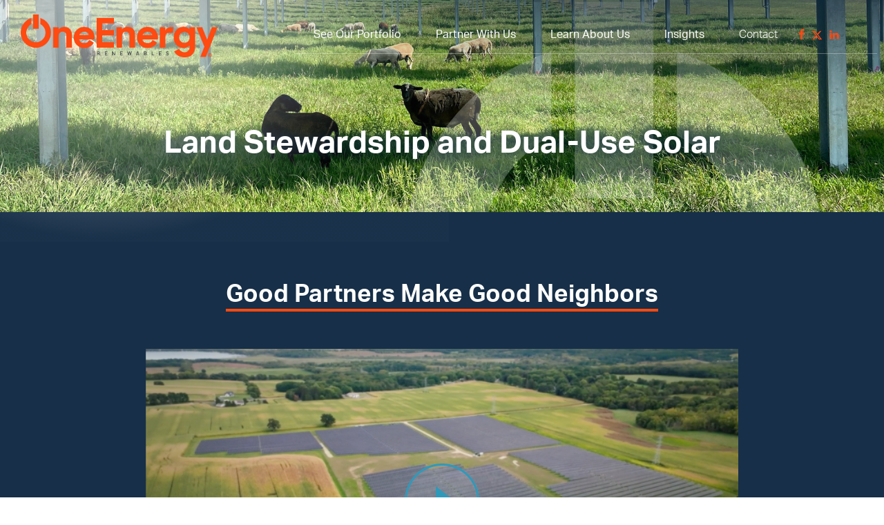

--- FILE ---
content_type: text/html; charset=utf-8
request_url: https://www.oneenergyrenewables.com/land-stewardship
body_size: 7145
content:
<!DOCTYPE html>
<html xmlns="http://www.w3.org/1999/xhtml">
<head>
	
<title>Land Stewardship | OneEnergy Renewables</title>
<meta name="description" lang="en-us" content="" />
<link rel="canon_test" href="https://www.oneenergyrenewables.com/land-stewardship">

	    <meta name="viewport" content="width=device-width, initial-scale=1">
        <meta name="apple-mobile-web-app-capable" content="yes">
	
<script src="/javascripts/jquery-1.11.0.min.js?1391410894" type="text/javascript"></script> 
<script src="/javascripts/jquery.simplemodal.1.4.4.min.js?1387826925" type="text/javascript"></script> 
<script src="/javascripts/jquery-ui-1.10.3.custom.min.js?1388181381" type="text/javascript"></script> 
<script src="/javascripts/lazyload+io-polyfill.min.js?1594423719" type="text/javascript"></script>


<script type="text/javascript">
  /*  patch added 9/18/2018 by scott
   *  fix issue of link editing when ckeditor is opened in lightbox mode
   *  https://bizango.teamwork.com/#/tasks/11559149
   */
  $.widget( "ui.dialog", $.ui.dialog, {
   /*! jQuery UI - v1.10.2 - 2013-12-12
    *  http://bugs.jqueryui.com/ticket/9087#comment:27 - bugfix
    *  http://bugs.jqueryui.com/ticket/4727#comment:23 - bugfix
    *  allowInteraction fix to accommodate windowed editors
    */
    _allowInteraction: function( event ) {
      if ( this._super( event ) ) {
        return true;
      }

      // address interaction issues with general iframes with the dialog
      if ( event.target.ownerDocument != this.document[ 0 ] ) {
        return true;
      }

      // address interaction issues with dialog window
      if ( $( event.target ).closest( ".cke_dialog" ).length ) {
        return true;
      }

      // address interaction issues with iframe based drop downs in IE
      if ( $( event.target ).closest( ".cke" ).length ) {
        return true;
      }
    },
   /*! jQuery UI - v1.10.2 - 2013-10-28
    *  http://dev.ckeditor.com/ticket/10269 - bugfix
    *  moveToTop fix to accommodate windowed editors
    */
    _moveToTop: function ( event, silent ) {
      if ( !event || !this.options.modal ) {
        this._super( event, silent );
      }
    }
  });
</script>
    
<!-- Global site tag (gtag.js) - Google Analytics -->
<script async src="https://www.googletagmanager.com/gtag/js?id=UA-177479431-1"></script>

<script>
window.dataLayer = window.dataLayer || [];
function gtag(){dataLayer.push(arguments);}
gtag('js', new Date());

gtag('config', 'UA-177479431-1');
</script>

<script data-ad-client="ca-pub-1449008841838482" async src="https://pagead2.googlesyndication.com/pagead/js/adsbygoogle.js"></script>
    



  <script src="/javascripts/oer/simpleLightbox.min.js?1597090425" type="text/javascript"></script>
  <link href="/stylesheets/oer/simpleLightbox.min.css?1597090488" media="screen" rel="stylesheet" type="text/css" />
  <link href="/stylesheets/blocks/defaults.css?1727801680" media="screen" rel="stylesheet" type="text/css" />
  <link href="/stylesheets/blocks/defaults-foundation.css?1706902721" media="screen" rel="stylesheet" type="text/css" />
  <link href="/stylesheets/blocks/helpers.css?1674222025" media="screen" rel="stylesheet" type="text/css" />
	<meta content="c1bfc5fa39d0faeaba8d4b72791f11bd1c4d7527">
	<link href="/stylesheets/oer/site.css?1758927883" media="screen" rel="stylesheet" type="text/css" />
	<link rel="stylesheet" href="https://use.typekit.net/gnu1ztz.css">
	</head>

<body id="body_c1bfc5fa39d0faeaba8d4b72791f11bd1c4d7527" class=" body_nothome ">

						

<div id="nav_frame">
	<div class="page_frame group">
					<div id="nav">
	<a href="/" class="logo"></a>
	<ul class="nav">
				<li><a class="" id="nav_portfolio" href="/portfolio" >See Our Portfolio</a><!--
			--></li>
				<li><a class="has-subnav" id="nav_partner-with-us" href="/partner-with-us" >Partner With Us</a><!--
				--><ul class="subnav">
					<li><a class="icons icons--arrow-rel arrow-ani--sml" href="/landowners" >Landowners</a></li>
					<li><a class="icons icons--arrow-rel arrow-ani--sml" href="/communities" >Communities</a></li>
					<li><a class="icons icons--arrow-rel arrow-ani--sml" href="/utilities" >Utilities</a></li>
					<li><a class="icons icons--arrow-rel arrow-ani--sml" href="/solar-energy-buyers" >Energy Buyers</a></li>
					<li><a class="icons icons--arrow-rel arrow-ani--sml" href="/land-stewardship" >Land Stewardship</a></li>
				</ul><!--
			--></li>
				<li><a class="has-subnav" id="nav_about-us" href="/about-us" >Learn About Us</a><!--
				--><ul class="subnav">
					<li><a class="icons icons--arrow-rel arrow-ani--sml" href="/our-approach" >Our Approach</a></li>
					<li><a class="icons icons--arrow-rel arrow-ani--sml" href="/team" >Our Team</a></li>
					<li><a class="icons icons--arrow-rel arrow-ani--sml" href="/board-of-directors" >Board of Directors</a></li>
					<li><a class="icons icons--arrow-rel arrow-ani--sml" href="/careers" >Careers</a></li>
					<li><a class="icons icons--arrow-rel arrow-ani--sml" href="/downloads" >Downloads</a></li>
					<li><a class="icons icons--arrow-rel arrow-ani--sml" href="/about-news" >News</a></li>
					<li><a class="icons icons--arrow-rel arrow-ani--sml" href="/events" >Events</a></li>
				</ul><!--
			--></li>
				<li><a class="" id="nav_insights" href="/insights" >Insights</a><!--
			--></li>
				<li><a class="" id="nav_contact" href="/contact" >Contact</a><!--
			--></li>
      <li class="social">
					<a class="icons icons--facebook" target="_blank" href="https://www.facebook.com/oneenergyrenewables"></a>
					<a class="icons icons--twitter" target="_blank" href="https://x.com/OneEnergyRenew"></a>
					<a class="icons icons--linkedin" target="_blank" href="https://www.linkedin.com/company/oneenergy-inc"></a>
				</li>
	</ul>
</div>

<div id="mobile_nav">
	<a href="/" class="logo"></a>
	<div class="icon">&equiv;</div>
	<ul class="nav">
				<li class=""><a class="" id="nav_portfolio" href="/portfolio" >See Our Portfolio</a><!--
			--></li>
				<li class="li-subnav"><a class="has-subnav" id="nav_partner-with-us" href="/partner-with-us" >Partner With Us</a><!--
				--><ul class="subnav">
						<li><a href="/partner-with-us" >Partner With Us</a></li>
					<li><a class="icons icons--arrow-rel arrow-ani--sml" href="/landowners" >Landowners</a></li>
					<li><a class="icons icons--arrow-rel arrow-ani--sml" href="/communities" >Communities</a></li>
					<li><a class="icons icons--arrow-rel arrow-ani--sml" href="/utilities" >Utilities</a></li>
					<li><a class="icons icons--arrow-rel arrow-ani--sml" href="/solar-energy-buyers" >Energy Buyers</a></li>
					<li><a class="icons icons--arrow-rel arrow-ani--sml" href="/land-stewardship" >Land Stewardship</a></li>
				</ul><!--
			--></li>
				<li class="li-subnav"><a class="has-subnav" id="nav_about-us" href="/about-us" >Learn About Us</a><!--
				--><ul class="subnav">
						<li><a href="/about-us" >Learn About Us</a></li>
					<li><a class="icons icons--arrow-rel arrow-ani--sml" href="/our-approach" >Our Approach</a></li>
					<li><a class="icons icons--arrow-rel arrow-ani--sml" href="/team" >Our Team</a></li>
					<li><a class="icons icons--arrow-rel arrow-ani--sml" href="/board-of-directors" >Board of Directors</a></li>
					<li><a class="icons icons--arrow-rel arrow-ani--sml" href="/careers" >Careers</a></li>
					<li><a class="icons icons--arrow-rel arrow-ani--sml" href="/downloads" >Downloads</a></li>
					<li><a class="icons icons--arrow-rel arrow-ani--sml" href="/about-news" >News</a></li>
					<li><a class="icons icons--arrow-rel arrow-ani--sml" href="/events" >Events</a></li>
				</ul><!--
			--></li>
				<li class=""><a class="" id="nav_insights" href="/insights" >Insights</a><!--
			--></li>
				<li class=""><a class="" id="nav_contact" href="/contact" >Contact</a><!--
			--></li>
      <li class="social">
					<a class="icons icons--facebook" target="_blank" href="https://www.facebook.com/oneenergyrenewables"></a>
					<a class="icons icons--twitter" target="_blank" href="https://x.com/OneEnergyRenew"></a>
					<a class="icons icons--linkedin" target="_blank" href="https://www.linkedin.com/company/oneenergy-inc"></a>
				</li>
	</ul>
</div>
		<a id="logo" href="/">&nbsp;</a>
		
	</div>
</div>

	  

<div data-sortable="274557">


	<div class="block_container " data-content-id="274558"> 
  <div class="block__bg-img block_container__bg-img" style="display:none;"></div>
	
	

    <div id="274558" class="block block_id-274558  block_type__interior-hero background-position__bottom text-position__center text-vertical__middle padding-top__x10 padding-bottom__x4 center_columns__yes hero-style__small-hero">
  <div class="block__bg-img"></div>
	<div class="page_frame group">
    
<style>

  
  .block_id-274558 .block__bg-img {
    background-image: url(https://s3.amazonaws.com/hoth.bizango/images/1080493/Blue-Prairie-Sheep_feature_feature.jpg);
  }
  @media only screen and (min-width: 1300px){

    .block_id-274558 .block__bg-img {
      background-image: url(https://s3.amazonaws.com/hoth.bizango/images/1080493/Blue-Prairie-Sheep_feature.jpg);
    }
  }
  

</style>

<script defer="defer" src="/javascripts/blocks/parallax.min.js?1495829387" type="text/javascript"></script>
<script>  

  $(document).ready(function(){  
    $('.block_id-274558.parallax__yes').parallax({
      imageSrc: "https://s3.amazonaws.com/hoth.bizango/images/1080493/Blue-Prairie-Sheep_feature_feature.jpg"
//       , bleed: 50
// bring back bleed if jank becomes an issue
    });
    /* see http://pixelcog.github.io/parallax.js/ for other options */
  });  

</script>  

    <div class="all-cols-wrap ">
    
      <div class="col-1 txt-shadow-blue col-white">

          <div class="element__text element-0 ">
            
	<div class="bizango_cms bizango_cms_content bizango_content_prose textdiv_prose" id="content_274558_prose" data-bizango='{"monkey":"data", "field":"prose", "object_type":"content", "cms_id":"274558", "label":"" ,  "tag":"div"}' >	
		<h1>Land Stewardship and Dual-Use Solar</h1>
		
	</div>
	








          </div>

      </div>

    </div>  
  </div>
</div>
	
	</div>


	<div class="block_container " data-content-id="303949"> 
  <div class="block__bg-img block_container__bg-img" style="display:none;"></div>
	
	

    <div id="303949" class="block block_id-303949  block_type__1-column padding-top__more padding-bottom__none background-color__dark-blue center_columns__yes theme__team-bio">
  <div class="block__bg-img"></div>
	<div class="page_frame group">

    <div class="all-cols-wrap ">
    
      <div class="col-1 ">

          <div class="element__attachment element-0 ">
            



          </div>
          <div class="element__image element-1 ">
            




          </div>
          <div class="element__text element-2 ">
            
	<div class="bizango_cms bizango_cms_content bizango_content_prose textdiv_prose" id="content_303949_prose" data-bizango='{"monkey":"data", "field":"prose", "object_type":"content", "cms_id":"303949", "label":"" ,  "tag":"div"}' >	
		<h2>Good Partners Make Good Neighbors</h2>
		
	</div>
	








          </div>

      </div>

    </div>  
  </div>
</div>
	
	</div>


	<div class="block_container " data-content-id="303948"> 
  <div class="block__bg-img block_container__bg-img" style="display:none;"></div>
	
	

    <div id="303948" class="block block_id-303948  block_type__video padding-top__none padding-bottom__normal background-color__dark-blue center_columns__yes">
  <div class="block__bg-img"></div>
	<div class="page_frame group">

    <div class="all-cols-wrap ">
    
      <div class="col-1 ">

          <div class="element__videoinclude element-0 ">
            



	<div>
		<div class="video_frame_block" style="background-image:url('https://s3.amazonaws.com/hoth.bizango/images/1273399/Screenshot_2024-11-20_at_8.34.59_AM_gallery.png')">
	
	
					

				
				
					<div class="youtubebutton_block"
					data-vid-type="youtube"
					data-vid-value="D1V3sjmLH2g?si"
					>
					</div>
		
		</div>
	</div>
<!--
<img src="https://img.youtube.com/vi/D1V3sjmLH2g?si/0.jpg"%>
<img src="https://api.vimeo.com/videos//pictures"%>
-->


<script type="text/javascript">
$(document).ready(function() {
	$(".youtubebutton_block").click(function(){
		$(this).parents(".video_frame_block").animate({width:"100%"},"slow");
		if ($(this).attr('data-vid-type') == 'youtube'){
		video='<iframe width="1000%" height="450" src="//www.youtube.com/embed/'+$(this).attr("data-vid-value")+'?autoplay=1&rel=0" frameborder="0" allowfullscreen style="margin:0px auto;display:block;"></iframe>';
		}
		else{
		video='<iframe src="//player.vimeo.com/video/'+$(this).attr("data-vid-value")+'?title=0&amp;byline=0&amp;portrait=0&amp;autoplay=1&amp;rel=0" width="1000%" height="450" frameborder="0" webkitallowfullscreen mozallowfullscreen allowfullscreen></iframe>';
		}
		$(this).parents(".video_frame_block").html(video);
		$(this).hide();
		return false;
	}); 
});
</script>
          </div>

      </div>

    </div>  
  </div>
</div>
	
	</div>


	<div class="block_container " data-content-id="274560"> 
  <div class="block__bg-img block_container__bg-img" style="display:none;"></div>
	
	

    <div id="274560" class="block block_id-274560  block_type__1-column padding-top__normal padding-bottom__more background-color__dark-blue center_columns__yes">
  <div class="block__bg-img"></div>
	<div class="page_frame group">

    <div class="all-cols-wrap ">
    
      <div class="col-1 ">

          <div class="element__attachment element-0 ">
            



          </div>
          <div class="element__image element-1 ">
            




          </div>
          <div class="element__text element-2 ">
            
	<div class="bizango_cms bizango_cms_content bizango_content_prose textdiv_prose" id="content_274560_prose" data-bizango='{"monkey":"data", "field":"prose", "object_type":"content", "cms_id":"274560", "label":"" ,  "tag":"div"}' >	
		<h3 style="margin-bottom: 11px;">We respect the deep sense of connection that farmers and local community members have with the land.</h3>

<p>Open spaces and productive agricultural land are valuable assets in the United States. Because land is so valuable and such an irreplaceable asset, our team spends considerable effort to integrate our projects with their local environments. Dual-use solar provides an opportunity to preserve farmland while temporarily occupied by a recyclable solar farm. This provides the land with a regenerative opportunity to improve soil health while resting, leaving the land ready, once again, for agricultural production at the end of the solar project&rsquo;s lifespan. Grazing and crop production are common dual-use attributes we seek for our projects, enabling farmers to continue working with their land while a solar facility is in operation.</p>
		
	</div>
	








          </div>

      </div>

    </div>  
  </div>
</div>
	
	</div>


	<div class="block_container " data-content-id="274561"> 
  <div class="block__bg-img block_container__bg-img" style="display:none;"></div>
	
	

    <div id="274561" class="block block_id-274561  block_type__2-column-bigleft padding-top__none padding-bottom__more center_columns__yes">
  <div class="block__bg-img"></div>
	<div class="page_frame group">

    <div class="all-cols-wrap ">
    
      <div class="col-1 col@tablet col-left@tablet">

          <div class="element__image element-0 ">
            



    
    <div class="cropped-image cropped-image__responsive-wrap">
      <div class="cropped-image__bg-img" style="background-image:url(https://s3.amazonaws.com/hoth.bizango/images/1085649/MapGraphic_LandImpact_Web_feature.jpg)"></div>
    </div>  
    <img class="illustration" src="https://s3.amazonaws.com/hoth.bizango/images/1085649/MapGraphic_LandImpact_Web_feature.jpg" alt="">
    

          </div>
          <div class="element__text element-1 ">
            
	<div class="bizango_cms bizango_cms_content bizango_content_prose textdiv_prose" id="content_274561_prose" data-bizango='{"monkey":"data", "field":"prose", "object_type":"content", "cms_id":"274561", "label":"" ,  "tag":"div"}' >	
				
	</div>
	








          </div>

      </div>

    
      <div class="col-2 col@tablet col-right@tablet">

          <div class="element__image element-0 ">
            




          </div>
          <div class="element__text element-1 ">
            
	<div class="bizango_cms bizango_cms_content bizango_content_rich1 textdiv_rich1" id="content_274561_rich1" data-bizango='{"monkey":"data", "field":"rich1", "object_type":"content", "cms_id":"274561", "label":"" ,  "tag":"div"}' >	
		<h4>&nbsp;</h4>

<h4>Pollinator habitat created:</h4>

<h2><span style="color:#ff4912;">948 acres</span></h2>

<h4>Forests preserved:</h4>

<h2><span style="color:#ff4912;">190 acres</span></h2>

<h4>Area grazed by sheep:</h4>

<h2><span style="color:#ff4912;">155 acres</span></h2>

<h4>&nbsp;</h4>
		
	</div>
	








          </div>

      </div>

    </div>  
  </div>
</div>
	
	</div>


	<div class="block_container " data-content-id="274562"> 
  <div class="block__bg-img block_container__bg-img" style="display:none;"></div>
	
	

    <div id="274562" class="block block_id-274562  block_type__2-column-bigright padding-top__normal padding-bottom__normal background-color__warm-white">
  <div class="block__bg-img"></div>
	<div class="page_frame group">

    <div class="all-cols-wrap ">
    
      <div class="col-1 col@tablet col-left@tablet">

          <div class="element__image element-0 ">
            



    
    <div class="cropped-image cropped-image__responsive-wrap">
      <div class="cropped-image__bg-img" style="background-image:url(https://s3.amazonaws.com/hoth.bizango/images/1085327/pollinator_feature.jpg)"></div>
    </div>  
    <img class="illustration" src="https://s3.amazonaws.com/hoth.bizango/images/1085327/pollinator_feature.jpg" alt="">
    
    
    <div class="cropped-image cropped-image__responsive-wrap">
      <div class="cropped-image__bg-img" style="background-image:url(https://s3.amazonaws.com/hoth.bizango/images/1084200/Stockton_Susans_edit_feature.png)"></div>
    </div>  
    <img class="illustration" src="https://s3.amazonaws.com/hoth.bizango/images/1084200/Stockton_Susans_edit_feature.png" alt="">
    

          </div>
          <div class="element__text element-1 ">
            
	<div class="bizango_cms bizango_cms_content bizango_content_prose textdiv_prose" id="content_274562_prose" data-bizango='{"monkey":"data", "field":"prose", "object_type":"content", "cms_id":"274562", "label":"" ,  "tag":"div"}' >	
				
	</div>
	








          </div>

      </div>

    
      <div class="col-2 col@tablet col-right@tablet">

          <div class="element__image element-0 ">
            




          </div>
          <div class="element__text element-1 ">
            
	<div class="bizango_cms bizango_cms_content bizango_content_rich1 textdiv_rich1" id="content_274562_rich1" data-bizango='{"monkey":"data", "field":"rich1", "object_type":"content", "cms_id":"274562", "label":"" ,  "tag":"div"}' >	
		<h3><span style="color:#0b1133;"><strong>Expanding Pollinator Habitat</strong></span></h3>

<p>Bees, bats, birds, butterflies, and other pollinator animals are in trouble because of habitat loss, pollution, and widespread disease. When pollinators cannot find the right quantity or quality of food, such as nectar and pollen within their flight range, they simply do not survive. According to the US Department of Agriculture, there are&nbsp;not enough pollinator friendly plantings or replacement habitat to support pollinators. This is a problem, considering that about 35% of the world&rsquo;s food crops depend on animal pollinators to reproduce.</p>

<p>Native plants are the ideal choice to support pollinators because they produce abundant nectar and pollen, while being low maintenance, generally pest free, drought tolerant, and provide deep roots which are important for erosion control and topsoil preservation. While naturally beautiful, native plants are also good sources of food and shelter for wildlife. OneEnergy is a leader in implementing pollinator-friendly solar. Our projects provide more than just a buffer of flowering plants; we work with ecological restoration specialists to seed entire solar sites with a diverse mix of native prairie species, including bunch grasses for nesting bees and flowers with a wide range of bloom times, providing exceptional habitat for local pollinators. We carefully curate customized seed mixes and other vegetation so that our solar farms can serve as safe, supportive homes for beneficial insects, birds and other wildlife. The durability and diversity of the plant species selected are considered with other important factors, such as stormwater absorption and soil health. We look to support habitat creation, agricultural use, and soil stabilization, working closely with our landowner partners and communities to responsibly integrate solar energy into the environment.&nbsp;</p>
		
	</div>
	








          </div>

      </div>

    </div>  
  </div>
</div>
	
	</div>


	<div class="block_container " data-content-id="274563"> 
  <div class="block__bg-img block_container__bg-img" style="display:none;"></div>
	
	

    <div id="274563" class="block block_id-274563  block_type__2-column-bigleft padding-top__normal padding-bottom__normal">
  <div class="block__bg-img"></div>
	<div class="page_frame group">

    <div class="all-cols-wrap ">
    
      <div class="col-1 col@tablet col-left@tablet">

          <div class="element__image element-0 ">
            




          </div>
          <div class="element__text element-1 ">
            
	<div class="bizango_cms bizango_cms_content bizango_content_prose textdiv_prose" id="content_274563_prose" data-bizango='{"monkey":"data", "field":"prose", "object_type":"content", "cms_id":"274563", "label":"" ,  "tag":"div"}' >	
		<h3><span style="color:#0b1133;"><strong>Cultivating Biodiversity with Sheep Grazing</strong></span></h3>

<p paraeid="{009a50bf-8433-4fe0-b620-1e6d05ce959e}{115}" paraid="1533271941">We work closely with local farmers who rotationally graze sheep on our solar sites. Sheep are the preferred livestock because they are productive grazers and are shorter than their bovine counterparts, allowing them to graze freely underneath rows of solar panels. Rotational grazing helps maintain pollinator plantings and pasture vegetation selected with sheep health in mind. As the livestock digest vegetation, they spread manure, cycling nutrients, carbon and water back into the soil. Mowing back vegetation, pruning grasses and other plants while also loosening the soil with their hooves, and spreading manure are fantastically beneficial to the habitat.&nbsp;&nbsp;</p>

<p paraeid="{009a50bf-8433-4fe0-b620-1e6d05ce959e}{167}" paraid="1448326363">The solar panels also provide sheep microclimates due to the shade created underneath the panel rows. Studies have shown sheep living among rows of solar panels spend more time grazing, benefit from more nutritious food, and appear to experience less heat stress, compared with being exposed to direct all-day sunlight in an open field. OneEnergy prepares our solar projects for safe and successful sheep grazing by ensuring robust perimeter fencing is installed and providing access to a local water source. OneEnergy&rsquo;s grazing partners count on regular payments for their grazing services and high quality pastures for their sheep to roam. Providing farmers with a reliable income source is incredibly important as we count on our landowner and farming partners across the United States. The diversified revenue and access to productive land helps our farming partners build resilience into their operations.&nbsp;</p>
		
	</div>
	








          </div>

      </div>

    
      <div class="col-2 col@tablet col-right@tablet">

          <div class="element__image element-0 ">
            



    
    <div class="cropped-image cropped-image__responsive-wrap">
      <div class="cropped-image__bg-img" style="background-image:url(https://s3.amazonaws.com/hoth.bizango/images/1084025/OER-sheep_home.jpg)"></div>
    </div>  
    <img class="illustration" src="https://s3.amazonaws.com/hoth.bizango/images/1084025/OER-sheep_home.jpg" alt="">
    
    
    <div class="cropped-image cropped-image__responsive-wrap">
      <div class="cropped-image__bg-img" style="background-image:url(https://s3.amazonaws.com/hoth.bizango/images/1084193/IMG_1075_home.jpg)"></div>
    </div>  
    <img class="illustration" src="https://s3.amazonaws.com/hoth.bizango/images/1084193/IMG_1075_home.jpg" alt="">
    

          </div>
          <div class="element__text element-1 ">
            
	<div class="bizango_cms bizango_cms_content bizango_content_rich1 textdiv_rich1" id="content_274563_rich1" data-bizango='{"monkey":"data", "field":"rich1", "object_type":"content", "cms_id":"274563", "label":"" ,  "tag":"div"}' >	
				
	</div>
	








          </div>

      </div>

    </div>  
  </div>
</div>
	
	</div>


	<div class="block_container " data-content-id="274564"> 
  <div class="block__bg-img block_container__bg-img" style="display:none;"></div>
	
	

    <div id="274564" class="block block_id-274564  block_type__2-column-bigright padding-top__normal padding-bottom__normal background-color__warm-white">
  <div class="block__bg-img"></div>
	<div class="page_frame group">

    <div class="all-cols-wrap ">
    
      <div class="col-1 col@tablet col-left@tablet">

          <div class="element__image element-0 ">
            



    
    <div class="cropped-image cropped-image__responsive-wrap">
      <div class="cropped-image__bg-img" style="background-image:url(https://s3.amazonaws.com/hoth.bizango/images/1393021/Rushford_Village_feature.jpg)"></div>
    </div>  
    <img class="illustration" src="https://s3.amazonaws.com/hoth.bizango/images/1393021/Rushford_Village_feature.jpg" alt="">
    

          </div>
          <div class="element__text element-1 ">
            
	<div class="bizango_cms bizango_cms_content bizango_content_prose textdiv_prose" id="content_274564_prose" data-bizango='{"monkey":"data", "field":"prose", "object_type":"content", "cms_id":"274564", "label":"" ,  "tag":"div"}' >	
				
	</div>
	








          </div>

      </div>

    
      <div class="col-2 col@tablet col-right@tablet">

          <div class="element__image element-0 ">
            




          </div>
          <div class="element__text element-1 ">
            
	<div class="bizango_cms bizango_cms_content bizango_content_rich1 textdiv_rich1" id="content_274564_rich1" data-bizango='{"monkey":"data", "field":"rich1", "object_type":"content", "cms_id":"274564", "label":"" ,  "tag":"div"}' >	
		<h3>&nbsp;</h3>

<h3>&nbsp;</h3>

<h3><span style="color:#0b1133;"><strong>Crop Production</strong></span></h3>

<p>Many types of crops have increased yields when grown under solar panels, which protect the crops from heat stress and frost. In addition to growing vegetables, solar projects may also be compatible with hay production.</p>

<p style="text-align:start; margin-bottom:11px">We work with landowners to determine ways to accommodate crop production within the project, such as increasing solar panel row spacing or using smaller farming equipment.</p>
		
	</div>
	








          </div>

      </div>

    </div>  
  </div>
</div>
	
	</div>


	<div class="block_container " data-content-id="274565"> 
  <div class="block__bg-img block_container__bg-img" style="display:none;"></div>
	
	

    <div id="274565" class="block block_id-274565  block_type__2-column-bigleft padding-top__normal padding-bottom__normal">
  <div class="block__bg-img"></div>
	<div class="page_frame group">

    <div class="all-cols-wrap ">
    
      <div class="col-1 col@tablet col-left@tablet">

          <div class="element__image element-0 ">
            




          </div>
          <div class="element__text element-1 ">
            
	<div class="bizango_cms bizango_cms_content bizango_content_prose textdiv_prose" id="content_274565_prose" data-bizango='{"monkey":"data", "field":"prose", "object_type":"content", "cms_id":"274565", "label":"" ,  "tag":"div"}' >	
		<h3><span style="color:#0b1133;"><strong>Restoration</strong></span></h3>

<p style="text-align:start; margin-bottom:11px">OneEnergy clean energy projects provide an opportunity for environmental restoration of degraded land. This includes coal ash remediation, wetland restoration, and siting pollinator-friendly solar on landfills. In addition to restoring the soil through rotational sheep grazing and establishing native prairie vegetation, we are seeking new ways to amplify our positive environmental impact.</p>
		
	</div>
	








          </div>

      </div>

    
      <div class="col-2 col@tablet col-right@tablet">

          <div class="element__image element-0 ">
            



    
    <div class="cropped-image cropped-image__responsive-wrap">
      <div class="cropped-image__bg-img" style="background-image:url(https://s3.amazonaws.com/hoth.bizango/images/1084039/OER-restoration_home.jpg)"></div>
    </div>  
    <img class="illustration" src="https://s3.amazonaws.com/hoth.bizango/images/1084039/OER-restoration_home.jpg" alt="">
    

          </div>
          <div class="element__text element-1 ">
            
	<div class="bizango_cms bizango_cms_content bizango_content_rich1 textdiv_rich1" id="content_274565_rich1" data-bizango='{"monkey":"data", "field":"rich1", "object_type":"content", "cms_id":"274565", "label":"" ,  "tag":"div"}' >	
				
	</div>
	








          </div>

      </div>

    </div>  
  </div>
</div>
	
	</div>


	<div class="block_container " data-content-id="274566"> 
  <div class="block__bg-img block_container__bg-img" style="display:none;"></div>
	
	

    <div id="274566" class="block block_id-274566  block_type__2-column-bigleft padding-top__more padding-bottom__normal background-color__dark-blue center_columns__no">
  <div class="block__bg-img"></div>
	<div class="page_frame group">

    <div class="all-cols-wrap ">
    
      <div class="col-1 col@tablet col-left@tablet">

          <div class="element__image element-0 ">
            




          </div>
          <div class="element__text element-1 ">
            
	<div class="bizango_cms bizango_cms_content bizango_content_prose textdiv_prose" id="content_274566_prose" data-bizango='{"monkey":"data", "field":"prose", "object_type":"content", "cms_id":"274566", "label":"" ,  "tag":"div"}' >	
		<h4 style="text-align: center;">Are you interested in leasing your land for dual use solar?</h4>
		
	</div>
	








          </div>

      </div>

    
      <div class="col-2 col@tablet col-right@tablet">

          <div class="element__image element-0 ">
            




          </div>
          <div class="element__text element-1 ">
            
	<div class="bizango_cms bizango_cms_content bizango_content_rich1 textdiv_rich1" id="content_274566_rich1" data-bizango='{"monkey":"data", "field":"rich1", "object_type":"content", "cms_id":"274566", "label":"" ,  "tag":"div"}' >	
		<h4 style="text-align: center;"><strong><a class="button" href="/contact">Contact Us</a></strong></h4>
		
	</div>
	








          </div>

      </div>

    </div>  
  </div>
</div>
	
	</div>


</div>


  

	

<div id="footer">
	<div class="page_frame">
		<div id="footer_nav">
			<a href="/" class="logo"></a>
			<ul class="nav">
							<li class=""><a class="" id="nav_portfolio" href="/portfolio" >See Our Portfolio</a>
							<ul class="subnav">
							</ul>
						</li>
							<li class="li-subnav"><a class="has-subnav" id="nav_partner-with-us" href="/partner-with-us" >Partner With us</a>
							<ul class="subnav">
								<li><a href="/landowners" >Landowners</a></li>
								<li><a href="/communities" >Communities</a></li>
								<li><a href="/utilities" >Utilities</a></li>
								<li><a href="/solar-energy-buyers" >Energy Buyers</a></li>
								<li><a href="/land-stewardship" >Land Stewardship</a></li>
							</ul>
						</li>
							<li class="li-subnav"><a class="has-subnav" id="nav_about-us" href="/about-us" >Learn About Us</a>
							<ul class="subnav">
								<li><a href="/our-approach" >Our Approach</a></li>
								<li><a href="/team" >Leadership Team</a></li>
								<li><a href="/board-of-directors" >Board of Directors</a></li>
								<li><a href="/careers" >Careers</a></li>
								<li><a href="/downloads" >Downloads</a></li>
							</ul>
						</li>
							<li class=""><a class="" id="nav_insights" href="/insights" >Insights</a>
							<ul class="subnav">
							</ul>
						</li>
							<li class=""><a class="" id="nav_contact" href="/contact" >Contact</a>
							<ul class="subnav">
							</ul>
						</li>
							<li class=""><a class="" id="nav_contact-copy-1733529664" href="/privacy-policy" >Privacy Policy</a>
							<ul class="subnav">
							</ul>
						</li>
				<li class="social">
					<a class="icons icons--facebook" target="_blank" href="https://www.facebook.com/oneenergyrenewables"></a>
					<a class="icons icons--twitter" target="_blank" href="https://x.com/OneEnergyRenew"></a>
					<a class="icons icons--linkedin" target="_blank" href="https://www.linkedin.com/company/oneenergy-inc"></a>
				</li>
			</ul>
		</div>
	</div>

</div>
<script type="text/javascript">

$(document).ready(function() {
    
    $("#mobile_nav .nav").hide();
	$("#mobile_nav .icon").click(function() {
		$("#mobile_nav .nav").slideToggle();
		$(this).toggleClass('active');
	});
	$("#nav_c1bfc5fa39d0faeaba8d4b72791f11bd1c4d7527").addClass("current")    
    
	$('#mobile_nav .nav .has-subnav').click(function(e) {
		e.preventDefault();
		$(this).toggleClass('active');
		$(this).siblings('.subnav').slideToggle();
	})
    
	$("#buy_button").click(function() {
		$( ".buy_button_hidden" ).slideToggle("fast");
		$("#buy_button").toggleClass(".buy_button_open");
		return false;
	});
	
});



</script>

<script type="text/javascript"> _linkedin_partner_id = "6735364"; window._linkedin_data_partner_ids = window._linkedin_data_partner_ids || []; window._linkedin_data_partner_ids.push(_linkedin_partner_id); </script><script type="text/javascript"> (function(l) { if (!l){window.lintrk = function(a,b){window.lintrk.q.push([a,b])}; window.lintrk.q=[]} var s = document.getElementsByTagName("script")[0]; var b = document.createElement("script"); b.type = "text/javascript";b.async = true; b.src = "https://snap.licdn.com/li.lms-analytics/insight.min.js"; s.parentNode.insertBefore(b, s);})(window.lintrk); </script> <noscript> <img height="1" width="1" style="display:none;" alt="" src="https://px.ads.linkedin.com/collect/?pid=6735364&fmt=gif" /> </noscript>

</body>
</html>

--- FILE ---
content_type: text/html; charset=utf-8
request_url: https://www.google.com/recaptcha/api2/aframe
body_size: 270
content:
<!DOCTYPE HTML><html><head><meta http-equiv="content-type" content="text/html; charset=UTF-8"></head><body><script nonce="H4Zi8J5jLkDLgVUxB-LSxg">/** Anti-fraud and anti-abuse applications only. See google.com/recaptcha */ try{var clients={'sodar':'https://pagead2.googlesyndication.com/pagead/sodar?'};window.addEventListener("message",function(a){try{if(a.source===window.parent){var b=JSON.parse(a.data);var c=clients[b['id']];if(c){var d=document.createElement('img');d.src=c+b['params']+'&rc='+(localStorage.getItem("rc::a")?sessionStorage.getItem("rc::b"):"");window.document.body.appendChild(d);sessionStorage.setItem("rc::e",parseInt(sessionStorage.getItem("rc::e")||0)+1);localStorage.setItem("rc::h",'1764019441336');}}}catch(b){}});window.parent.postMessage("_grecaptcha_ready", "*");}catch(b){}</script></body></html>

--- FILE ---
content_type: text/css
request_url: https://www.oneenergyrenewables.com/stylesheets/blocks/defaults.css?1727801680
body_size: 20879
content:
/************

  This CSS covers CMS-wide block types and options. If you want to override
  the block styles for a specific site, do that elsewhere. If you want to
  create a new block style or option that will be useful for many sites, do 
  that here.

  This file is organizized. Try to keep it that way.
  
  - typography
  - block-level defaults
  - block admin
    - block type
    - block options
    - add block 
  - element-level defaults
  - block-level structure (wraps and columns)
  - options (applicable to any block)
  - element-specific overrides
    - slider
    - grid
    - form
    - categories
    - share_this
    - videoinclude
  - block-type and option-specific overrides
    - 2 column big left/right
    - masonry
    - subpage grid
    - subpage previews
    - bookshelf
    - subpage list
    - 1 column blog header
    - video 2 column
    - borders (svg)
    - 1 column pop
    - 2 column pop
    - story panel
    - boxes
    - logos
    - latest news
    - filter gallery
    - testimonials
    - faqs
    - blog rows
    - blog grid
    - blog full width
    - top banner
    - pop up notification
************/

/* typography: icons */
@font-face {
  font-family: "fontello-blocks";
  src: url("[data-uri]")
      format("woff"),
    url("[data-uri]")
      format("truetype");
}
[class^="blocks-icon-"]:before,
[class*=" blocks-icon-"]:before {
  font-family: "fontello-blocks";
  font-style: normal;
  font-weight: normal;
  speak: none;

  display: inline-block;
  text-decoration: inherit;
  width: 1em;
  margin-right: 0.2em;
  text-align: center;
  /* opacity: .8; */

  /* For safety - reset parent styles, that can break glyph codes*/
  font-variant: normal;
  text-transform: none;

  /* fix buttons height, for twitter bootstrap */
  line-height: 1em;

  /* Animation center compensation - margins should be symmetric */
  /* remove if not needed */
  margin-left: 0.2em;

  /* you can be more comfortable with increased icons size */
  /* font-size: 120%; */

  /* Uncomment for 3D effect */
  /* text-shadow: 1px 1px 1px rgba(127, 127, 127, 0.3); */
}
.blocks-icon-share:before {
  content: "\e800";
}
/* JUST IN CASE THESE AREN'T DEFINED IN SITE.CSS */
.group:before,
.group:after {
  content: "";
  display: table;
}
.group:after {
  clear: both;
}
.group {
  zoom: 1; /* For IE 6/7 (trigger hasLayout) */
}
.page_frame {
  margin: 0px auto;
  max-width: 1000px;
  position: relative;
}

/* BLOCK DEFAULTS */
.block_container {
  position: relative;
}
.block {
  padding-bottom: 1em;
  padding-top: 1em;
  position: relative;
}

/* COMMON ELEMENT DEFAULTS */
.block__bg-img {
  background-position: center;
  background-repeat: no-repeat;
  background-size: cover;
  bottom: 0;
  display: block;
  left: 0;
  position: absolute;
  right: 0;
  top: 0;
}
.element__block_bg_lazy .block__bg-img img {
  height: 100%;
  max-width: none;
  object-fit: cover;
  object-position: center;
  width: 100%;
}
@media only screen and (min-width: 768px) {
  .element__bg_video_lazy .block__bg-img.mb_YTVPlayer.video-ready img {
    display: none;
  }
}
.element__bg-image {
  display: none;
  /* if you don't want to add the background image controls 
     in the block options, undo this in your site stylesheet */
}
.element__image img {
  max-width: 100%;
}
.element__border_bottom_chevron,
.element__border_top_chevron,
.element__border_bottom_curve_inny,
.element__border_top_curve_inny,
.element__border_bottom_curve_outty,
.element__border_top_curve_outty,
.element__border_bottom_ripped,
.element__border_top_ripped,
.element__border_bottom_angle_right,
.element__border_top_angle_right,
.element__border_bottom_angle_left,
.element__border_top_angle_left {
  display: none;
}
.element__border_bottom_chevron svg,
.element__border_top_chevron svg,
.element__border_bottom_curve_inny svg,
.element__border_top_curve_inny svg,
.element__border_bottom_curve_outty svg,
.element__border_top_curve_outty svg,
.element__border_bottom_ripped svg,
.element__border_top_ripped svg,
.element__border_bottom_angle_right svg,
.element__border_top_angle_right svg,
.element__border_bottom_angle_left svg,
.element__border_top_angle_left svg {
  height: auto;
  width: 100%;
}
.block .content_image_caption {
  display: none;
}
.element__image figure {
  margin-bottom: 20px;
  margin-top: 0;
}
.element__image figure img,
.element__image figure .cropped-image {
  margin-bottom: 5px;
}
.element__image figure figcaption .content_image_caption {
  display: block;
}
.block .cropped-image {
  display: none;
}
.cropped-image__responsive-wrap {
  height: 0;
  min-height: 0;
  padding-bottom: 75%; /* assumes 4:3 aspect ratio for images */
  position: relative;
}
.cropped-image__bg-img {
  background-position: center;
  background-repeat: no-repeat;
  background-size: cover;
  height: 100%;
  left: 0;
  position: absolute;
  top: 0;
  width: 100%;
}
.element__slot-content {
  margin-bottom: 1em;
  position: relative;
}
.element__text > *:first-child > p:first-child {
  margin-top: 0;
}
.hr-wrapper span {
  display: block;
  border: 0;
  border-top: 3px solid currentColor;
  height: 13px;
  width: 100%;
}

/* STRUCTURE */
.outer-cols-wrap .bizango_cms_content {
  position: relative;
}
/* these classes are all defined in config.yml */
.content_narrow-75 .all-cols-wrap,
.content-width--variable .all-cols-wrap {
  margin-left: auto;
  margin-right: auto;
}
.content_narrow-75 .all-cols-wrap {
  width: 75%;
}
@media only screen and (max-width: 767px){

  .content-width--variable.text-position__left .all-cols-wrap,
  .content-width--variable.text-position__right .all-cols-wrap {
    margin-left: auto;
    margin-right: auto;
  }
}
@media only screen and (min-width: 768px){

  .content-width--variable .all-cols-wrap {
    width: 75%;
  }
}
@media only screen and (min-width: 1024px){

  .content-width--variable.text-position__left .all-cols-wrap,
  .content-width--variable.text-position__right .all-cols-wrap {
    width: 50%;
  }
}

@media only screen and (min-width: 660px) {
  .col\@tablet {
    width: 47.5%;
  }
  .col-left\@tablet {
    float: left;
    margin-right: 5%;
  }
  .col-right\@tablet {
    float: right;
  }
  .clear\@tablet {
    clear: both;
  }
}
@media only screen and (min-width: 990px) {
  .clear\@tablet {
    clear: none;
  }
  .clear\@desktop {
    clear: both;
  }
  .col-left\@desktop {
    float: left;
    margin-right: 5%;
  }
  .col-right\@desktop {
    float: right;
  }

  /* 3/4-column blocks */
  .block.columns__3 .col-left\@desktop,
  .block.columns__3 .col-right\@desktop {
    width: 30%;
  }
  .block.columns__4 .col-left\@desktop {
    margin-right: 4%;
  }
  .block.columns__4 .col-left\@desktop,
  .block.columns__4 .col-right\@desktop {
    width: 22%;
  }
}

/* OPTIONS */
/* applicable to all blocks */
.background-color__black,
.background-color__black.parallax__yes .block__bg-img,
.hover-background-color__black[data-state="hover"],
.hover-background-color__black.hover--active:hover,
.hover-background-color__black.hover--active:focus-within {
  background-color: #000;
}
.background-color__transparent {
  background-color: transparent;
}
.background-color__white,
.background-color__white.parallax__yes .block__bg-img,
.hover-background-color__white[data-state="hover"],
.hover-background-color__white.hover--active:hover,
.hover-background-color__white.hover--active:focus-within {
  background-color: #fff;
}
.background-position__bottom .block__bg-img {
  background-position-y: bottom;
}
.background-position__center .block__bg-img {
  background-position-y: center;
}
.background-position__top .block__bg-img {
  background-position-y: top;
}
.background-position__top .block__bg-img img {
  object-position: center top;
}
.background-position__center .block__bg-img img {
  object-position: center center;
}
.background-position__bottom .block__bg-img img {
  object-position: center bottom;
}
.captions__no .content_image_caption {
  display: none;
}
.captions__yes .content_image_caption {
  display: block;
}
.full-bleed__yes > .page_frame {
  max-width: none;
  padding-left: 0;
  padding-right: 0;
}
.full-bleed__yes.block__admin-view > .page_frame {
  padding-left: 42px;
}
.padding-bottom__normal {
  padding-bottom: 1em;
}
.padding-top__normal {
  padding-top: 1em;
}
.padding-bottom__none {
  padding-bottom: 0;
}
.padding-top__none {
  padding-top: 0;
}
.padding-bottom__more,
.padding-bottom__x2 {
  padding-bottom: 2em;
}
.padding-top__more,
.padding-top__x2 {
  padding-top: 2em;
}
.padding-bottom__x3 {
  padding-bottom: 3em;
}
.padding-top__x3 {
  padding-top: 3em;
}
.padding-bottom__x4 {
  padding-bottom: 4em;
}
.padding-top__x4 {
  padding-top: 4em;
}
.padding-bottom__x10 {
  padding-bottom: 10em;
}
.padding-top__x10 {
  padding-top: 10em;
}
.parallax__yes {
  background-color: transparent !important;
}
.parallax__yes .block__bg-img {
  background-image: none !important;
}
.parallax__yes .block__bg-img img {
  display: none !important;
}
/* Parallax with BG Color Options */
/* Opposite opacities b/c we're targeting block bg color in front of parallax img */
.parallax__yes.background-image-opacity__light .block__bg-img {
  opacity: 0.7;
}
.parallax__yes.background-image-opacity__medium .block__bg-img {
  opacity: 0.5;
}
.parallax__yes.background-image-opacity__strong .block__bg-img {
  opacity: 0.3;
}
.parallax__yes.background-image-opacity__full .block__bg-img {
  opacity: 0;
}
.text-position__center .all-cols-wrap {
  margin-left: auto;
  margin-right: auto;
}
.text-position__left .all-cols-wrap {
  margin-left: 0;
}
.text-position__right .all-cols-wrap {
  margin-right: 0;
}
.text-shadow-color__black.text-shadow-opacity__light .bizango_cms_content *:not(a) {
  text-shadow: 0px 0px 4px rgba(0,0,0,1);
}
.text-shadow-color__black.text-shadow-opacity__heavy .bizango_cms_content *:not(a) {
  text-shadow: 0px 0px 8px rgba(0,0,0,1);
}
.text-shadow-color__white.text-shadow-opacity__light .bizango_cms_content *:not(a) {
  text-shadow: 0px 0px 4px rgba(255,255,255,1);
}
.text-shadow-color__white.text-shadow-opacity__heavy .bizango_cms_content *:not(a) {
  text-shadow: 0px 0px 8px rgba(255,255,255,1);
}
.block.text-shadow-opacity__light .bizango_cms_content a,
.block.text-shadow-opacity__heavy .bizango_cms_content a {
  text-shadow: none;
}
.background-image-opacity__light .block__bg-img,
.hover-image-opacity__light[data-state="hover"] > .block__bg-img {
  opacity: 0.3;
}
.background-image-opacity__medium .block__bg-img,
.hover-image-opacity__medium[data-state="hover"] > .block__bg-img {
  opacity: 0.5;
}
.background-image-opacity__strong .block__bg-img,
.hover-image-opacity__strong[data-state="hover"] > .block__bg-img {
  opacity: 0.7;
}
.background-image-opacity__full .block__bg-img,
.hover-image-opacity__full[data-state="hover"] > .block__bg-img {
  opacity: 1;
}
@media (hover: hover) {
  .hover-image-opacity__light.hover--active:hover > .block__bg-img,
  .hover-image-opacity__light.hover--active:focus-within > .block__bg-img {
    opacity: 0.3;
  }
  .hover-image-opacity__medium.hover--active:hover > .block__bg-img,
  .hover-image-opacity__medium.hover--active:focus-within > .block__bg-img {
    opacity: 0.5;
  }
  .hover-image-opacity__strong.hover--active:hover > .block__bg-img,
  .hover-image-opacity__strong.hover--active:focus-within > .block__bg-img {
    opacity: 0.7;
  }
  .hover-image-opacity__full.hover--active:hover > .block__bg-img,
  .hover-image-opacity__full.hover--active:focus-within > .block__bg-img {
    opacity: 1;
  }
}
.theme__dark,
.theme__dark .block__bg-img,
.theme__dark.parallax__yes .block__bg-img {
  background-color: #000;
}
.theme__light,
.theme__light .block__bg-img,
.theme__light.parallax__yes .block__bg-img {
  background-color: #fff;
}
.theme__dark .block__bg-img,
.theme__light .block__bg-img,
.theme__dark.parallax__yes .block__bg-img,
.theme__light.parallax__yes .block__bg-img {
  opacity: 0.5;
}
.theme__dark .bizango_cms_content,
.theme__dark .bizango_cms_content * {
  color: #fff;
}
.theme__light .bizango_cms_content,
.theme__light .bizango_cms_content * {
  color: #000;
}
.crop-photos__yes .cropped-image {
  display: block !important;
}
.crop-photos__yes .cropped-image + img {
  display: none !important;
}
.center_columns__yes,
.center-columns__yes {
  text-align: center !important;
}
.center_columns__yes img.illustration,
.center-columns__yes img.illustration {
  margin: 0px auto 20px;
}
.constrain-content__yes .page_frame {
  max-width: 880px;
}
body.public .hide-from-public__yes {
  display: none !important;
}
/* mobile only options */
@media only screen and (max-width: 767px){

  .mobile-background-color__black {
    background-color: #000;
  }
  .mobile-background-color__white {
    background-color: #fff;
  }
  .mobile-background-position__bottom .block__bg-img {
    background-position-y: bottom;
  }
  .mobile-background-position__center .block__bg-img {
    background-position-y: center;
  }
  .mobile-background-position__top .block__bg-img {
    background-position-y: top;
  }
  .mobile-background-image-opacity__light .block__bg-img {
    opacity: 0.3;
  }
  .mobile-background-image-opacity__medium .block__bg-img {
    opacity: 0.5;
  }
  .mobile-background-image-opacity__strong .block__bg-img {
    opacity: 0.7;
  }
  .mobile-background-image-opacity__full .block__bg-img {
    opacity: 1;
  }  
  .space-above-text__some .all-cols-wrap {
    padding-top: 200px;
  }
  .space-above-text__more .all-cols-wrap {
    padding-top: 400px;
  }
  .space-below-text__some .all-cols-wrap {
    padding-bottom: 200px;
  }
  .space-below-text__more .all-cols-wrap {
    padding-bottom: 400px;
  }
}

/* slider elements */
.element__slider .slick-slide img {
  margin-left: auto;
  margin-right: auto;
}
.element__slider .content_image_caption {
  text-align: center;
}
.element__slider .slick-initialized .slick-slide {
  float: none;
  display: inline-block;
  vertical-align: middle;
}
.full-bleed__yes .element__slider .slick-next,
.full-bleed__yes .element__slider .slick-prev {
  z-index: 1;
}
.show-thumbs__yes .element__slider .slick-dots li {
  height: auto;
  width: auto;
}
.show-thumbs__yes .element__slider .slick-dots li button {
  background-repeat: no-repeat;
  background-size: cover;
}
.show-thumbs__yes .element__slider .slick-dots li button:before {
  content: "";
}
.slick-slider [contenteditable] {
  /* safari bug fix */
  -webkit-user-select: text;
  -moz-user-select: text;
   -ms-user-select: text;
       user-select: text;
}
/*
  EXAMPLE CODE FOR INCREASING SIZE OF THUMBNAILS
  Assumes max. 10 images to fit thumbs in single row with 5% padding on page.
  Might also require increasing bottom padding of slider or slider block
*/
/* 
@media only screen and (min-width: 667px){
  
  .show-thumbs__yes .slick-dots {
    bottom: -50px;  
  }
  .show-thumbs__yes .slick-dots li button {
    height: 50px;
    width: 50px;
  }
}
*/

/* grid elements */
.element__grid .grid-item {
  margin-bottom: 2.5em;
}
.element__grid .grid-item {
  display: inline-block;
  vertical-align: top;
}
.element__grid .grid-item img {
  max-width: 100%;
}
/* TODO: put these in media queries */
.element__grid .grid-columns-2 .grid-item,
.element__grid .grid-columns-3 .grid-item {
  margin-right: 5%;
}
.element__grid .grid-columns-2 .grid-item {
  width: 47.5%;
}
.element__grid .grid-columns-3 .grid-item {
  width: 30%;
}
.element__grid .grid-columns-4 .grid-item {
  margin-right: 4%;
  width: 22%;
}
.element__grid .grid-item.mod-item-0 {
  margin-right: 0 !important;
}
/* new-grid elements */
.element__grid.new-grid > div[class^="grid"] {
	display: -webkit-box;
	display: -ms-flexbox;
	display: flex;
	-ms-flex-wrap: wrap;
	    flex-wrap: wrap;
	margin: 0 -10px;
	width: calc(100% + 20px);
}
.columns__2 .element__grid.new-grid .grid-item,
.columns__3 .element__grid.new-grid .grid-item,
.columns__4 .element__grid.new-grid .grid-item {
	margin: 0 10px 20px 10px;
	max-width: 100%;
	width: 100%;
}
@media only screen and (min-width: 640px) {
  .columns__2 .element__grid.new-grid .grid-item,
	.columns__3 .element__grid.new-grid .grid-item,
	.columns__4 .element__grid.new-grid .grid-item   {
		max-width: calc(50% - 20px);
	}
}
@media only screen and (min-width: 768px) {
  .columns__3 .element__grid.new-grid .grid-item,
	.columns__4 .element__grid.new-grid .grid-item {
		max-width: calc(33.333% - 20px);
	}
}
@media only screen and (min-width: 1000px) {
  .columns__4 .element__grid.new-grid .grid-item {
		max-width: calc(25% - 20px);
	}
}
/* form elements */
.element__form form {
  max-width: 500px;
}
.element__form .form-field {
  margin-bottom: 1em;
}
.element__form .form-field label {
  display: block;
}
.element__form .form-field input,
.element__form .form-field textarea {
  -webkit-box-sizing: border-box;
          box-sizing: border-box;
  padding: 10px;
  width: 100%;
}
.element__form .form-field button[type="submit"] {
  padding: 10px 20px;
  width: auto;
}
.element__form .form-field textarea {
  min-height: 100px;
}
.element__form .form-field:not(.form-field__submit) input,
.element__form .form-field textarea {
  border: 1px solid #ddd;
}

/* category/topics element */
.element__categories .topics-header {
  display: none;
}

/* share_this element */
.element__share_this .widget_sharethis {
  padding: 0;
}

/* videoinclude element */
.element__videoinclude .video {
  padding-top: 30px;
  margin-bottom: 136px;
  background-color: #f7f7f7;
}
.element__videoinclude .video_frame {
  background-size: cover;
  position: relative;
  width: 78%;
  margin: 40px auto 39px;
  height: 422px;
  background-color: black;
}
.element__videoinclude .youtubebutton {
  position: absolute;
  width: 108px;
  height: 108px;
  top: 17px;
  bottom: 0;
  left: 0;
  right: 0;
  margin: auto;
  background: url(/images/sites/youtubebutton.png);
}
.element__videoinclude .youtubebutton_block {
  position: absolute;
  width: 108px;
  height: 108px;
  top: 17px;
  bottom: 0;
  left: 0;
  right: 0;
  margin: auto;
  background: url(/images/sites/youtubebutton.png);
  cursor: pointer;
}
.element__videoinclude .video_frame_block {
  background-size: cover;
  background-position: 50% 50%;
  position: relative;
  width: 78%;
  margin: 40px auto 39px;
  min-height: 422px;
  background-color: black;
}

/* 2-column big left/right block */
@media only screen and (min-width: 660px) {
  .block_type__2-column-bigleft .col-left\@tablet,
  .block_type__2-column-bigright .col-right\@tablet {
    width: 61%;
  }
  .block_type__2-column-bigleft .col-right\@tablet,
  .block_type__2-column-bigright .col-left\@tablet {
    width: 34%;
  }
}

/* masonry block */
.block_type__masonry .grid-item img {
  display: block;
  width: 100%;
}
.block_type__masonry .grid-item .bizango_image_caption {
  background-color: #ddd;
  padding: 1em 1em 1.4em;
}
.block_type__masonry .grid-item .bizango_image_caption p:first-child {
  margin-top: 0;
}
.block_type__masonry .grid-item .bizango_image_caption p:last-child {
  margin-bottom: 0;
}
@supports ((-moz-columns: 2) or (columns: 2)) {
  /* fails to grid view if browser doesn't support columns */

  .block_type__masonry .element__grid .grid-columns-4 {
    -webkit-columns: 4;
    -moz-columns: 4;
    columns: 4;
    -webkit-column-break-inside: avoid;
    page-break-inside: avoid;
    -moz-column-break-inside: avoid;
         break-inside: avoid;
  }
  .block_type__masonry .element__grid .grid-item {
    width: 100%;
    margin-bottom: 1em; /* equal to column gutters */
    margin-right: 0;
  }
}

/* subpage grid block */
.block_type__subpage-grid.grid-align__left .element__grid > div,
.block_type__subpage-grid.grid-align__center .element__grid > div {
  display: -webkit-box;
  display: -ms-flexbox;
  display: flex;
  -ms-flex-wrap: wrap;
  flex-wrap: wrap;
  margin: 0 -2.5%;
}
.block_type__subpage-grid.grid-align__left .element__grid > div {
	-webkit-box-pack: start;
	-ms-flex-pack: start;
	justify-content: flex-start;
}
.block_type__subpage-grid.grid-align__center .element__grid > div {
	-webkit-box-pack: center;
	-ms-flex-pack: center;
	justify-content: center;
}
.block_type__subpage-grid.grid-align__left .element__grid .grid-item,
.block_type__subpage-grid.grid-align__center .element__grid .grid-item {
  margin-left: 2.5%;
  margin-right: 2.5%;
  width: 28.333%;
}
.block_type__subpage-grid.grid-align__left .element__grid .grid-item.mod-item-0,
.block_type__subpage-grid.grid-align__center .element__grid .grid-item.mod-item-0 {
  margin-right: 2.5% !important;
}
.block.block_type__subpage-grid.v1 .grid__item-title h3,
.block.block_type__subpage-overlay .grid__item-title h3,
.block.block_type__subpage-list.v1 .grid__item-title h3 {
  font-size: 1.2rem;
}
/* subpage grid block V1 */
.block_type__subpage-grid.v1 .col-1 {
  padding: 0;
}
.block_type__subpage-grid.v1 .subpage-grid__title {
  display: block;
  margin-bottom: 20px;
}
.block_type__subpage-grid.v1 .element__grid > div[class^="grid"] {
	-webkit-box-align: start;
	    -ms-flex-align: start;
	        align-items: flex-start;
}
.block_type__subpage-grid.v1 .grid-item,
.block_type__subpage-overlay .grid-item,
.block_type__subpage-list.v1 .grid-item  {
	-webkit-box-align: center;
	-ms-flex-align: center;
	align-items: center;
	position: relative;
	display: -webkit-box;
	display: -ms-flexbox;
	display: flex;
	-webkit-box-orient: vertical;
	-webkit-box-direction: normal;
	-ms-flex-direction: column;
	flex-direction: column;
	-ms-flex-wrap: wrap;
	    flex-wrap: wrap;
	-webkit-box-pack: start;
	    -ms-flex-pack: start;
	        justify-content: flex-start;
	position: relative;
}
.block_type__subpage-grid.v1 .grid-item > div:nth-last-child(-n + 2) {
	margin-bottom: 12px;
}
.block_type__subpage-grid.v1.crop-photos__yes .grid__item-bg,
.block_type__subpage-overlay .grid-item {
	height: 50vw;
	max-height: 300px;
	-webkit-transition: all 500ms ease;
	transition: all 500ms ease;
	width: 100%;
}
.block_type__subpage-grid.v1.crop-photos__yes img,
.block_type__subpage-overlay .grid__item-bg img {
	display: none;
}
.block_type__subpage-grid.v1.crop-photos__yes .cropped-image,
.block_type__subpage-overlay .grid__item-bg,
.block_type__subpage-overlay .grid__item-bg .cropped-image {
	height: 100%;
	left: 0;
	padding: 0;
	position: absolute;
	top: 0;
	width: 100%;
}
.block_type__subpage-grid.v1.crop-photos__yes .cropped-image,
.block_type__subpage-overlay .grid__item-bg .cropped-image {
	display: block;
}
.block_type__subpage-grid.v1.crop-photos__yes .grid__item-bg {
	margin-bottom: 20px;
	position: relative;
}
.block_type__subpage-grid.v1 .grid-item .element__text,
.block_type__subpage-overlay .grid-item .element__text {
	position: relative;
	z-index: 1;
}
.block.block_type__subpage-grid.v1 .grid__item-title > * {
  margin-bottom: 0;
}
.block_type__subpage-grid.v1 .element__text-link,
.block_type__subpage-overlay .element__text-link{
	z-index: 2;
}
/* OPTIONS */
.block_type__subpage-grid.v1.center-columns__yes .subpage-grid__grid {
  -webkit-box-pack: center;
  -ms-flex-pack: center;
  justify-content: center;
}
/* ADMIN */
.block_type__subpage-grid.v1.block__admin-view .grid-item,
.block_type__subpage-overlay.block__admin-view .grid-item,
.block_type__subpage-list.v1.block__admin-view .grid-item {
	height: auto;
	max-height: none;
}
.block_type__subpage-grid.v1 .grid__item-bg .bizango_image_controls,
.block_type__subpage-overlay .grid__item-bg .bizango_image_controls {
	margin-left: 5px;
	z-index: 1;
}
.block__admin-view.block_type__subpage-grid.v1 .subpage-grid__item-title {
	margin-bottom: 0px;
}
.block__admin-view.block_type__subpage-grid.v1 .subpage-grid__item-title {
	position: relative;
}
.block__admin-view.block_type__subpage-grid.v1 .element__text-link ,
.block__admin-view.block_type__subpage-overlay .element__text-link {
	opacity: 1;
}
@media (hover: hover) {
  .block_type__subpage-grid.v1 .element__text-link,
  .block_type__subpage-overlay .element__text-link{
    opacity: 0;
    -webkit-transition: opacity ease 500ms;
    transition: opacity ease 500ms;
  }
}
/* subpage overlay */
.block_type__subpage-overlay .col-1 {
  padding: 0;
}
.block_type__subpage-overlay .subpage-overlay__title {
  display: block;
  margin-bottom: 20px;
}
.block_type__subpage-overlay .grid-item {
	-webkit-box-sizing: border-box;
	        box-sizing: border-box;
	-ms-flex-wrap: nowrap;
	    flex-wrap: nowrap;
	-webkit-box-pack: center;
	-ms-flex-pack: center;
	justify-content: center;
  overflow: hidden;
	padding: 20px;
	text-align: center;
}
.block_type__subpage-overlay .grid__item-title > * {
	margin-bottom: 0;
}
.block_type__subpage-overlay .grid__item-subtitle > * {
	margin-bottom: 12px;
}
.block_type__subpage-overlay .grid__item-bg .cropped-image {
/* Default opacity 30% */
	opacity: 0.3;
}
/* HOVER/FOCUS BEHAVIOR */
.block_type__subpage-overlay.initial-background-color__white .grid-item,
.block_type__subpage-overlay.hover-background-color__white .grid-item:hover,
.block_type__subpage-overlay.hover-background-color__white .grid-item:focus-within,
.block_type__subpage-overlay.block__admin-view.initial-background-color__white .grid__item-bg,
.block_type__subpage-overlay.block__admin-view.hover-background-color__white .grid__item-bg:hover,
.block_type__subpage-overlay.block__admin-view.hover-background-color__white .grid__item-bg:focus-within {
	background-color: #fff;
}
.block_type__subpage-overlay.initial-background-color__black .grid-item,
.block_type__subpage-overlay.hover-background-color__black .grid-item:hover,
.block_type__subpage-overlay.hover-background-color__black .grid-item:focus-within,
.block_type__subpage-overlay.block__admin-view.initial-background-color__black .grid__item-bg,
.block_type__subpage-overlay.block__admin-view.hover-background-color__black .grid__item-bg:hover,
.block_type__subpage-overlay.block__admin-view.hover-background-color__black .grid__item-bg:focus-within {
	background-color: #000;
}
.block_type__subpage-grid.v1 .grid-item:hover .element__text-link,
.block_type__subpage-grid.v1 .grid-item:focus-within .element__text-link,
.block_type__subpage-overlay .grid-item:hover .element__text-link,
.block_type__subpage-overlay .grid-item:focus-within .element__text-link {
	opacity: 1;
}
/* OPTIONS */
.block_type__subpage-overlay.center-columns__yes .subpage-overlay__grid {
  -webkit-box-pack: center;
  -ms-flex-pack: center;
  justify-content: center;
}
/* ADMIN */
.block_type__subpage-overlay.block__admin-view .grid-item,
.block_type__subpage-overlay.block__admin-view .grid-item:hover,
.block_type__subpage-overlay.block__admin-view .grid-item:focus-within {
	background: transparent;
  color: inherit;
}
.block_type__subpage-overlay.block__admin-view .grid__item-bg {
	height: 50vw;
	max-height: 300px;
	padding: 0;
	position: relative;
	top: -10px;
	width: calc(100% + 20px);
}
.block__admin-view.block_type__subpage-overlay .element__text-link {
	opacity: 1;
}
@media only screen and (min-width: 480px) {
  .block_type__subpage-overlay .grid-item {
    padding: 40px;
  }
}
@media only screen and (min-width: 768px) {
  .block_type__subpage-overlay.columns__3 .grid-item,
  .block_type__subpage-overlay.columns__4 .grid-item {
    padding: 20px;
  }
}
@media only screen and (min-width: 860px) {
  .block_type__subpage-overlay.columns__3 .grid-item,
  .block_type__subpage-overlay.columns__4 .grid-item {
    padding: 40px;
  }
}
@media only screen and (min-width: 1000px) {
  .block_type__subpage-overlay.columns__4 .grid-item {
    padding: 20px;
  }
}
@media only screen and (min-width: 1120px) {
  .block_type__subpage-overlay.columns__4 .grid-item {
    padding: 40px;
  }
}
/* subpage preview block */
/* assumes image is first element in markup */
.block_type__subpage-previews .element__slot-content .element-0 {
  float: left;
  margin-right: 5%;
  width: 34%;
}
.block_type__subpage-previews.show-images__no .element__slot-content .element-0 {
  display: none;
}
.block_type__subpage-previews .element__slot-content .cropped-image {
  display: block !important;
}
.block_type__subpage-previews .element__slot-content .cropped-image + img {
  display: none !important;
}
.block_type__subpage-previews.crop-photos__no .element__slot-content .cropped-image {
  display: none !important;
}
.block_type__subpage-previews.crop-photos__no .element__slot-content .cropped-image + img {
  display: block !important;
}

/* bookshelf block */
.block_type__bookshelf.block__admin-view .element__slot-content .grid-item {
  position: relative;
}
.block_type__bookshelf.block__admin-view .element__slot-content .grid-item .element__image .bizango_image_controls {
  left: 0;
  position: absolute;
  top: 0;
  z-index: 1;
}
.block_type__bookshelf.block__admin-view .element__slot-content .grid-item .element__text-link {
  display: none;
}
.block_type__bookshelf.block__admin-view .element__slot-content .grid-item .element__text-link a {
  background-color: white;
  padding: 0.2em 0.5em;
}
.block_type__bookshelf .element__slot-content .bizango_content_title {
  display: none;
}
/* in order for bookshelf to be accurately placed, book cover needs to have
   a consistent aspect ratio */
.block_type__bookshelf .element__slot-content .cropped-image__responsive-wrap {
  padding-bottom: 160%; /* assumes 8:5 aspect ratio for book covers... */
}
.block_type__bookshelf .element__slot-content .cropped-image__bg-img {
  background-position: center bottom;
  background-size: contain; /* but will wholly contain covers of any ratio */
}
.block_type__bookshelf.show-bookshelf__yes .element__slot-content .cropped-image {
  display: block !important;
}
.block_type__bookshelf.show-bookshelf__yes .element__slot-content .cropped-image + img {
  display: none !important;
}
.block_type__bookshelf.show-titles__yes .element__slot-content .bizango_content_title {
  display: block;
}

@media only screen and (min-width: 990px) {
  /* bookshelf graphic is sized for no titles and a 42px bottom margin. 
     change those things, change the graphic. */
  .block_type__bookshelf.show-bookshelf__yes .element__slot-content .grid-item {
    margin-bottom: 42px;
  }
  .block_type__bookshelf.show-bookshelf__yes .element__slot-content .element__grid {
    background-image: url(/images/bookshelf-for-blocks.png);
    background-repeat: repeat-y;
    background-size: contain;
    padding-left: 5%;
    padding-right: 5%;
  }
  .block_type__bookshelf.show-bookshelf__yes .element__slot-content .grid-item {
    margin-right: 6%;
    width: 20.5%;
  }
}

/* subpage list block */
.block_type__subpage-list .element__slot {
  list-style-type: disc;
}
.block_type__subpage-list .element__slot-content {
  display: list-item;
  list-style-position: inside;
}
.block_type__subpage-list .element__slot-content > * {
  display: inline-block;
}
.block_type__subpage-list .element__slot-content.group:before,
.block_type__subpage-list .element__slot-content.group:after {
  /* fixes excess space above and below list item */
  content: none;
}
@supports ((-moz-columns: 2) or (columns: 2)) {
  /* fails to 1 column if browser doesn't support columns */

  .block_type__subpage-list.columns__2 .element__slot {
    -webkit-columns: 2;
    -moz-columns: 2;
    columns: 2;
    -webkit-column-break-inside: avoid;
    page-break-inside: avoid;
    -moz-column-break-inside: avoid;
         break-inside: avoid;
  }
}
/* subpage list block V1 */
.block_type__subpage-list.v1 .subpage-list__title {
  display: block;
  margin-bottom: 20px;
}
.block_type__subpage-list.v1 .col-1 {
  padding: 0;
}
.block_type__subpage-list.v1 .element__slot {
	list-style: none;
}
.block_type__subpage-list.v1 .element__grid {
	width: 100%;
}
.block_type__subpage-list.v1 .element__grid > div[class^="grid"] {
	display: block;
	-webkit-columns: 1;
	   -moz-columns: 1;
	        columns: 1;
	-webkit-column-gap: auto;
	   -moz-column-gap: auto;
	        column-gap: auto;
	max-width: 100%;
}
.block.block_type__subpage-list.v1 .grid-item {
	-webkit-box-align: start;
	    -ms-flex-align: start;
	        align-items: flex-start;
	-webkit-column-break-inside: avoid;
	   -moz-column-break-inside: avoid;
	        break-inside: avoid;
	display: -webkit-box;
	display: -ms-flexbox;
	display: flex;
	-webkit-box-orient: horizontal;
	-webkit-box-direction: normal;
	    -ms-flex-direction: row;
	        flex-direction: row;
	-ms-flex-wrap: nowrap;
	    flex-wrap: nowrap;
	page-break-inside: avoid;
}
.block_type__subpage-list.v1 .grid__item-bg {
	height: 45px;
	margin-right: 20px;
	max-height: 45px;
	max-width: 45px;
	width: 100%;
}
.block_type__subpage-list.v1 .grid__item-bg img {
	border-radius: 50%;
	height: 45px;
	max-height: 45px;
	max-width: 45px;
	-o-object-fit: cover;
	   object-fit: cover;
	-o-object-position: center;
	   object-position: center;
	overflow: hidden;
	width: 45px;
}
.block_type__subpage-list.v1 .grid__item-title {
	-webkit-box-flex: 1;
	    -ms-flex: 1 1 auto;
	        flex: 1 1 auto;
	margin-bottom: 24px;
	padding-bottom: 32.5px;
	padding-top: 12px;
}
.block_type__subpage-list.v1 .grid__item-title .wrap-link,
.block_type__subpage-list.v1 .grid__item-title .bizango_content_title {
	margin-bottom: 0;
}
.block_type__subpage-list.v1 .grid__item-title .wrap-link {
	color: inherit;
}
.block_type__subpage-list.v1 .element__text-link {
	display: none;
}
.block_type__subpage-list.v1 .empty-item {
  display: none;
  height: 70px;
  margin: 0;
  max-height: 70px;
  overflow: hidden;
  padding: 0;
}
/* OPTIONS */
.block_type__subpage-list.v1.show-images__no .grid__item-bg {
	display: none;
}
.block_type__subpage-list.v1.flair__on .grid__item-title {
	border-bottom: 2px solid #b2c6cd;
}
.block_type__subpage-list.v1.center-columns__column .element__grid > div[class^="grid"],
.block_type__subpage-list.v1.center-columns__text-and-column .element__grid > div[class^="grid"] {
	display: block;
	margin: 0 auto;
}
.block.block_type__subpage-list.v1.center-columns__column .element__grid .grid-item,
.block.block_type__subpage-list.v1.center-columns__text-and-column .element__grid .grid-item {
  margin: 0 auto;
}
.block.block_type__subpage-list.v1.center-columns__text-and-column .bizango_cms_content {
	text-align: center;
}
.block_type__subpage-list.v1.columns__2 .element__slot {
	-webkit-columns: auto;
	   -moz-columns: auto;
	        columns: auto;
}
.block.block_type__subpage-list.v1.columns__2 .new-grid .grid-item {
  margin: 0;
}
/* ADMIN */
.block_type__subpage-list.v1.block__admin-view .element__slot {
	-webkit-box-sizing: border-box;
	        box-sizing: border-box;
	padding-top: 60px;
	position: relative;
}
.block_type__subpage-list.v1.block__admin-view .bizango_content_controls {
	position: absolute;
	top: 0;
	width: 100%;
}
.block_type__subpage-list.v1.block__admin-view .grid__item-bg {
	margin-right: 45px;
}
@media only screen and (min-width: 480px) {
  .block_type__subpage-list.v1 .grid__item-bg {
    margin-right: 40px;
  }
}
@media only screen and (min-width: 640px) {
  .block.block_type__subpage-list.v1.columns__2 .new-grid .grid-item {
    max-width: 100%;
    width: 100%;
  }
}
@media only screen and (min-width: 768px) {
  .block_type__subpage-list.v1 .element__grid > div[class^="grid"] {
    max-width: 640px;
  }
  .block_type__subpage-list.v1 .grid__item-bg {
    margin-right: 20px;
  }
  .block_type__subpage-list.v1 .empty-item {
    display: block;
  }
  /* OPTIONS */
  .block_type__subpage-list.v1.columns__2 .element__grid > div[class^="grid"] {
    display: block;
    -webkit-columns: 2;
       -moz-columns: 2;
            columns: 2;
    -webkit-column-gap: auto;
       -moz-column-gap: auto;
            column-gap: auto;
    max-width: 100%;
  }
  .block.block_type__subpage-list.v1.columns__2 .new-grid .grid-item {
    margin: 0 10px;
    max-width: 405px;
  }
  .block.block_type__subpage-list.v1.center-columns__column .element__grid .grid-item,
  .block.block_type__subpage-list.v1.center-columns__text-and-column .element__grid .grid-item {
    margin: 0 10px;
    width: calc(100% - 20px);
  }
}
@media only screen and (min-width: 1000px) {
  .block_type__subpage-list.v1 .element__grid > div[class^="grid"] {
    max-width: 768px;
  }
  .block_type__subpage-list.v1 .grid__item-bg {
    margin-right: 40px;
  }
  /* OPTIONS */
  .block.block_type__subpage-list.v1.columns__2 .new-grid .grid-item {
    margin: 0;
  }
  .block.block_type__subpage-list.v1.center-columns__column .element__grid .grid-item,
  .block.block_type__subpage-list.v1.center-columns__text-and-column .element__grid .grid-item {
    margin: 0 auto;
    width: 100%;
  }
}
/* 1-column blog header */
.block_type__1-column-blog-header.text-position__left .element__post_title,
.block_type__1-column-blog-header.text-position__left .element__post_date {
  text-align: left;
}
.block_type__1-column-blog-header.text-position__center .element__post_title,
.block_type__1-column-blog-header.text-position__center .element__post_date {
  text-align: center;
}
.block_type__1-column-blog-header.text-position__right .element__post_title,
.block_type__1-column-blog-header.text-position__right .element__post_date {
  text-align: right;
}

/* VIDEO Block */
.block_type__video-two-column .video_frame_block {
  min-height: 320px;
}

/* heroes, banners and testimonials with SVG border options */
.bottom-border__chevron .element__border_bottom_chevron,
.bottom-border__curve .element__border_bottom_curve_inny,
.bottom-border__curve .element__border_bottom_curve_outty,
.bottom-border__ripped .element__border_bottom_ripped,
.bottom-border__angle_right .element__border_bottom_angle_right,
.bottom-border__angle_left .element__border_bottom_angle_left,
.top-border__chevron .element__border_top_chevron,
.top-border__curve .element__border_top_curve_inny,
.top-border__curve .element__border_top_curve_outty,
.top-border__ripped .element__border_top_ripped,
.top-border__angle_right .element__border_top_angle_right,
.top-border__angle_left .element__border_top_angle_left {
  display: block;
  font-size: 0;
  left: 0;
  position: absolute;
  right: 0;
}
.bottom-border__chevron .element__border_bottom_chevron,
.bottom-border__curve .element__border_bottom_curve_inny,
.bottom-border__curve .element__border_bottom_curve_outty,
.bottom-border__ripped .element__border_bottom_ripped,
.bottom-border__angle_right .element__border_bottom_angle_right,
.bottom-border__angle_left .element__border_bottom_angle_left {
  bottom: -1px;
}
.top-border__chevron .element__border_top_chevron,
.top-border__curve .element__border_top_curve_inny,
.top-border__curve .element__border_top_curve_outty,
.top-border__ripped .element__border_top_ripped,
.top-border__angle_right .element__border_top_angle_right,
.top-border__angle_left .element__border_top_angle_left {
  top: -1px;
  -webkit-transform: scale(-1);
          transform: scale(-1);
}

.block_type__1-column-pop .all-cols-wrap .col-1,
.block_type__2-column-pop.pop-column__left .all-cols-wrap .col-1,
.block_type__2-column-pop.pop-column__right .all-cols-wrap .col-2 {
  padding: 40px 48px;
}
.block_type__2-column-pop.pop-column__left .all-cols-wrap .col-2 {
  padding-left: 40px;
}
.block_type__2-column-pop.pop-column__right .all-cols-wrap .col-1 {
  padding-right: 40px;
}

@media only screen and (min-width: 768px) {
  .block_type__1-column-pop .all-cols-wrap .col-1 {
    margin-left: auto;
    margin-right: auto;
    width: 70%;
  }
}
/* many of the other styles that make a pop block work 
   can be found in theme SASS styles */

.block_type__story-panel .all-cols-wrap .col-2 {
  padding: 50px;
  padding-left: min(50px, 5%);
  padding-right: min(50px, 5%);
}
.block_type__story-panel.box-style__solid.text-area-background-color__white .col-2 {
  background-color: #fff;
}
.block_type__story-panel.box-style__solid.text-area-background-color__black .col-2 {
  background-color: #000;
  color: #fff;
}
.block_type__story-panel.box-style__outline .col-2 {
  border-color: transparent;
  border-style: solid;
  border-width: 1px;
}
.block_type__story-panel.box-style__outline.text-area-background-color__black .col-2 {
  border-color: #000;
}
@media only screen and (min-width: 768px) {
  .block_type__story-panel.vertical-text-position__push-down .col-2 {
    margin-top: 1em;
  }
  .block_type__story-panel.vertical-text-position__pop-up .col-1 {
    margin-top: 1em;
  }
  .block_type__story-panel .all-cols-wrap .col-2 {
    margin-right: 20px;
  }
  .block_type__story-panel.overlap__on .all-cols-wrap .col-2 {
    position: relative;
  }
  .block_type__story-panel.overlap__on .all-cols-wrap .col-2 {
    margin-left: -70px;
  }
  .block_type__story-panel.overlap__on.box-style__outline .all-cols-wrap .col-2 {
    padding-left: 70px;
  }
  .block_type__story-panel.reverse-columns__yes .all-cols-wrap .col-2 {
    margin-left: 20px;
    margin-right: 0;
  }
  .block_type__story-panel.reverse-columns__yes.overlap__on .all-cols-wrap .col-2 {
    margin-right: -70px;
  }
  .block_type__story-panel.reverse-columns__yes.overlap__on.box-style__outline .all-cols-wrap .col-2 {
    padding-right: 70px;
  }
}
/* ------------------------------ BOXES */
/* NOTE: This block also depends on helper classes in the helpers stylesheet */
.block.block_type__boxes > .block__bg-img {
  opacity: 1;
}
.block.block_type__boxes,
.block.block_type__boxes .col-1 {
  padding: 0px;
}
.block_type__boxes .box-icon {
  margin-bottom: 10px;
  max-height: 80px;
  max-width: 100px;
}
.block_type__boxes .box-content {
  cursor: default;
  /* Padding will need to be adjusted by theming vars */
  padding: 40px;
}
.block_type__boxes.aspect-ratio__unformatted .box-content-no-hover {
  position: relative;
}
/* LAYOUT */
.block_type__boxes .boxes-frame {
  -webkit-box-align: start;
      -ms-flex-align: start;
          align-items: flex-start;
  display: -webkit-box;
  display: -ms-flexbox;
  display: flex;
  -webkit-box-orient: horizontal;
  -webkit-box-direction: normal;
  -ms-flex-direction: row;
  flex-direction: row;
  -ms-flex-wrap: wrap;
  flex-wrap: wrap;
}
.block_type__boxes.aspect-ratio__unformatted .boxes-frame {
  -webkit-box-align: stretch;
      -ms-flex-align: stretch;
          align-items: stretch;
}
/* OPTIONS */
.block_type__boxes.boxes-per-row__2 .box__outer-frame,
.block_type__boxes.boxes-per-row__2 .admin-frame {
  -ms-flex-preferred-size: 50%;
  flex-basis: 50%;
  width: 50%;
}
.block_type__boxes .box__outer-frame,
.block_type__boxes .admin-frame,
.block_type__boxes.boxes-per-row__3 .box__outer-frame,
.block_type__boxes.boxes-per-row__3 .admin-frame {
  -ms-flex-preferred-size: 33.333%;
  flex-basis: 33.333%;
  width: 33.333%;
}
.block_type__boxes.boxes-per-row__4 .box__outer-frame,
.block_type__boxes.boxes-per-row__4 .admin-frame {
  -ms-flex-preferred-size: 25%;
  flex-basis: 25%;
  width: 25%;
}
.block_type__boxes .box .aspect-ratio,
.block_type__boxes .admin-frame .hover-box .aspect-ratio {
  padding-bottom: 100%;
  width: 100%;
}
.block_type__boxes.aspect-ratio__sleek .box .aspect-ratio,
.block_type__boxes.aspect-ratio__sleek .admin-frame .hover-box .aspect-ratio {
  padding-bottom: 66.6667%;
}
.block_type__boxes.aspect-ratio__unformatted .aspect-ratio {
  display: none;
}
.block_type__boxes.aspect-ratio__unformatted .box-content-no-hover,
.block_type__boxes.aspect-ratio__unformatted.block__admin-view .box-content {
  position: relative;
}
.block_type__boxes.show-icons__true .icon-frame {
  display: block;
}
.crop-icon__circle .icon-crop-wrapper {
  border-radius: 50%;
  height: 80px;
  overflow: hidden;
  width: 80px;
}
.crop-icon__circle .icon-crop-wrapper img {
  height: 100%;
  -o-object-fit: cover;
  object-fit: cover;
  width: 100%;
}
.box__link {
  cursor: pointer;
}
/* TRANSITIONS */
.block_type__boxes .box,
.block_type__boxes .box-bg {
  -webkit-transition: all 1000ms ease;
  transition: all 1000ms ease;
}
/* Transition for hover off */
.block_type__boxes .box-content,
.block_type__boxes .box-content-no-hover,
.block_type__boxes .box .bizango_cms_content {
  -webkit-transition: color 1000ms ease, opacity 1000ms ease;
  transition: color 1000ms ease, opacity 1000ms ease;
}
/* Transition for hover on */
.block_type__boxes .hover--active:hover .box-content,
.block_type__boxes .hover--active:hover .box-content-no-hover,
.block_type__boxes .hover--active.box:hover .bizango_cms_content {
  -webkit-transition: color 0ms ease, opacity 1000ms ease;
  transition: color 0ms ease, opacity 1000ms ease;
}
/* HOVER */
.block_type__boxes .box-content--hover,
.block_type__boxes .box[data-state="hover"] .box-content-no-hover {
  opacity: 0;
}
.block_type__boxes .box-content-no-hover,
.block_type__boxes .box[data-state="hover"] .box-content--hover,
.block_type__boxes .admin-frame .hover-box .box-content--hover {
  opacity: 1;
}
/* BG */
/* Hover text colors needed to be exclusively added to block style so can target text */
.hover-background-color__black[data-state="hover"] .box-content--hover .bizango_cms,
.hover-background-color__black[data-state="hover"] .box-content--hover .cke_editable,
.hover-background-color__black[data-state="hover"] .box-content--hover label {
  color: var(--lightText);
  color: white;
}
.hover-background-color__white[data-state="hover"] .box-content--hover .bizango_cms,
.hover-background-color__white[data-state="hover"] .box-content--hover .cke_editable,
.hover-background-color__white[data-state="hover"] .box-content--hover label {
  color: var(--darkText);
  color: black;
}

/* ACCESSIBILITY */
.box__tab-list {
  display: inline-block;
  opacity: 0;
  padding: 0px 2.5px;
  position: absolute;
  right: 0;
  top: 0;
  z-index: 999;
}
.box__content-tab {
  background-color: #fff;
  border: 2px solid #000;
  border-radius: 50%;
  cursor: pointer;
  height: 15px;
  margin: 5px 2.5px;
  padding: 0;
  width: 15px;
  -webkit-transition: opacity ease 700ms;
  transition: opacity ease 700ms;
}
.box__content-tab[aria-selected="false"] {
  opacity: 0.5;
}
/* ADMIN */
.block_type__boxes .admin-frame .box__outer-frame {
  -ms-flex-preferred-size: 100% !important;
      flex-basis: 100% !important;
  -webkit-box-flex: 1;
  -ms-flex-positive: 1;
  flex-grow: 1;
  width: 100% !important;
}
.block_type__boxes .admin-frame.hover-state-active .box__outer-frame {
  -webkit-box-flex: 0;
  -ms-flex-positive: 0;
  flex-grow: 0;
}
.block_type__boxes.block__admin-view .box-content {
  display: -webkit-box;
  display: -ms-flexbox;
  display: flex;
  height: 100%;
  opacity: 1 !important;
  position: absolute;
  width: 100%;
}
.block_type__boxes.block__admin-view .box-content .bizango_image_controls {
  display: block;
  margin: 10px auto;
  max-width: 100%;
  width: -webkit-min-content;
  width: -moz-min-content;
  width: min-content;
}
.block_type__boxes .box--admin {
  margin: 5px;
}
.block_type__boxes .help {
  -webkit-box-sizing: border-box;
          box-sizing: border-box;
  margin: 5px;
  width: calc(100% - 10px);
}
.block_type__boxes .help--small {
  width: auto;
}
.block_type__boxes [data-state="hover"] .box,
.block_type__boxes .hover-box {
  display: none;
}
.block_type__boxes [data-state="hover"] .hover-box {
  display: block;
}
@media only screen and (max-width: 1262px) {
  .block_type__boxes.boxes-per-row__4.aspect-ratio__sleek .box__outer-frame,
  .block_type__boxes.boxes-per-row__4.aspect-ratio__sleek.block__admin-view .admin-frame {
    -ms-flex-preferred-size: 33.333%;
    flex-basis: 33.333%;
    width: 33.333%;
  }
}
@media only screen and (max-width: 1160px) {
  .block_type__boxes.boxes-per-row__4 .box__outer-frame,
  .block_type__boxes.boxes-per-row__4.block__admin-view .admin-frame {
    -ms-flex-preferred-size: 33.333%;
    flex-basis: 33.333%;
    width: 33.333%;
  }
}
@media only screen and (max-width: 960px) {
  .block_type__boxes.boxes-per-row__4.aspect-ratio__sleek .box__outer-frame,
  .block_type__boxes.boxes-per-row__3.aspect-ratio__sleek .box__outer-frame,
  .block_type__boxes.boxes-per-row__4.aspect-ratio__sleek.block__admin-view .admin-frame,
  .block_type__boxes.boxes-per-row__3.aspect-ratio__sleek.block__admin-view .admin-frame {
    -ms-flex-preferred-size: 50%;
    flex-basis: 50%;
    width: 50%;
  }
}
@media only screen and (max-width: 880px) {
  .block_type__boxes .box__outer-frame,
  .block_type__boxes.boxes-per-row__4 .box__outer-frame,
  .block_type__boxes.boxes-per-row__3 .box__outer-frame,
  .block_type__boxes.block__admin-view .admin-frame,
  .block_type__boxes.boxes-per-row__4.block__admin-view .admin-frame,
  .block_type__boxes.boxes-per-row__3.block__admin-view .admin-frame {
    -ms-flex-preferred-size: 50%;
    flex-basis: 50%;
    width: 50%;
  }
}
@media only screen and (max-width: 640px) {
  .block_type__boxes.boxes-per-row__4.aspect-ratio__sleek .box__outer-frame,
  .block_type__boxes.boxes-per-row__3.aspect-ratio__sleek .box__outer-frame,
  .block_type__boxes.boxes-per-row__4.aspect-ratio__sleek.block__admin-view .admin-frame,
  .block_type__boxes.boxes-per-row__3.aspect-ratio__sleek.block__admin-view .admin-frame {
    -ms-flex-preferred-size: 100%;
    flex-basis: 100%;
    width: 100%;
  }
  .block_type__boxes .icon-frame,
  .block_type__boxes.show-icons__true .icon-frame {
    display: none;
  }
}
@media only screen and (max-width: 540px) {
  .block_type__boxes.block_type__boxes .box__outer-frame,
  .block_type__boxes.block_type__boxes.block__admin-view .admin-frame {
    -ms-flex-preferred-size: 100%;
    flex-basis: 100%;
    width: 100%;
  }
}
@media only screen and (max-width: 480px) {
  .block_type__boxes .page_frame {
    padding: 0;
  }
}
/* Only give focus and hover behavior to hoverable devices */
@media (hover: hover) {
  /* HOVER */
  .block_type__boxes .box.hover--active:hover .box-content-no-hover,
  .block_type__boxes .box.hover--active:focus-within .box-content-no-hover {
    opacity: 0;
  }
  .block_type__boxes .box.hover--active:hover .box-content--hover,
  .block_type__boxes .box.hover--active:focus-within .box-content--hover {
    opacity: 1;
  }
  /* BG */
  /* Hover text colors needed to be exclusively added to block style so can target text */
  .box.hover--active.hover-background-color__black:hover .box-content--hover .bizango_cms,
  .box.hover--active.hover-background-color__black:hover .box-content--hover .cke_editable,
  .box.hover--active.hover-background-color__black:hover .box-content--hover label,
  .box.hover--active.hover-background-color__black:focus-within .box-content--hover .bizango_cms,
  .box.hover--active.hover-background-color__black:focus-within .box-content--hover .cke_editable,
  .box.hover--active.hover-background-color__black:focus-within .box-content--hover label {
    color: var(--lightText);
    color: white;
  }
  .box.hover--active.hover-background-color__white:hover .box-content--hover .bizango_cms,
  .box.hover--active.hover-background-color__white:hover .box-content--hover .cke_editable,
  .box.hover--active.hover-background-color__white:hover .box-content--hover label,
  .box.hover--active.hover-background-color__white:focus-within .box-content--hover .bizango_cms,
  .box.hover--active.hover-background-color__white:focus-within .box-content--hover .cke_editable,
  .box.hover--active.hover-background-color__white:focus-within .box-content--hover label {
    color: var(--darkText);
    color: black;
  }
  .block_type__boxes.hover-image-opacity__light .hover--active:hover > .block__bg-img,
  .block_type__boxes.hover-image-opacity__light .hover--active:focus-within > .block__bg-img {
    opacity: 0.3;
  }
  .block_type__boxes.hover-image-opacity__medium .hover--active:hover > .block__bg-img,
  .block_type__boxes.hover-image-opacity__medium .hover--active:focus-within > .block__bg-img {
    opacity: 0.5;
  }
  .block_type__boxes.hover-image-opacity__strong .hover--active:hover > .block__bg-img,
  .block_type__boxes.hover-image-opacity__strong .hover--active:focus-within > .block__bg-img {
    opacity: 0.7;
  }
  .block_type__boxes.hover-image-opacity__full .hover--active:hover > .block__bg-img,
  .block_type__boxes.hover-image-opacity__full .hover--active:focus-within > .block__bg-img {
    opacity: 1;
  }
}
@media (hover: none) {
  .box__tab-list {
    opacity: 1;
  }
  .box-content[aria-hidden="false"] {
    z-index: 2;
  }
  .box-content .bizango_cms_content {
    max-height: 100%;
    overflow: scroll;
    position: relative;
    z-index: 2;
  }
  .box__link {
    bottom: 10px;
    height: auto;
    left: auto;
    opacity: 1;
    right: 10px;
    top: auto;
    width: auto;
  }
}
/* LOGOS BLOCK */
.logos__grid {
  -webkit-box-align: center;
  -ms-flex-align: center;
  align-items: center;
  display: -webkit-box;
  display: -ms-flexbox;
  display: flex;
  -ms-flex-wrap: wrap;
      flex-wrap: wrap;
  margin: 0px -10px;
}
.logos__grid-item {
  margin: 15px 10px;
  width: 100%;
}
/* Used for empty limit div in child_content */
.logos__grid > div[class=""],
.logos__grid > div[class="limit"] {
  position: absolute;
}
.logos__image img.illustration {
  display: block;
  margin: 0 auto 20px auto;
  max-height: 200px;
}
.logos__grid-item .element__link {
  display: none;
}

/* OPTIONS */
.show-links__true .logos__grid-item .element__link {
  display: block;
}
/* Transform does not affect parent original footprint */
.logo-size__medium .logos__grid-item,
.logo-size__small .logos__grid-item {
  margin-bottom: 10px;
  margin-top: 10px;
}
.logo-size__medium .logos__image img {
  max-width: 100%;
  -webkit-transform: scale(0.8);
          transform: scale(0.8);
}
.logo-size__small .logos__image img {
  max-width: 100%;
  -webkit-transform: scale(0.6);
          transform: scale(0.6);
}
.image-opacity__light .logos__image img {
  opacity: 0.3;
}
.image-opacity__medium .logos__image img {
  opacity: 0.5;
}
.image-opacity__strong .logos__image img {
  opacity: 0.7;
}
.image-style__grayscale .logos__image img {
  -webkit-filter: grayscale(100%);
  filter: grayscale(100%);
}
.image-style__grayscale-inverted .logos__image img {
  -webkit-filter: grayscale(100%) invert(1);
  filter: grayscale(100%) invert(1);
}
.columns__3 .logos__grid-item,
.columns__4 .logos__grid-item,
.columns__5 .logos__grid-item,
.columns__6 .logos__grid-item {
  max-width: calc(100% - 20px);
}
.grid-layout__center .logos__grid {
  -webkit-box-pack: center;
  -ms-flex-pack: center;
  justify-content: center;
}
/* ADMIN */
.logos__grid .box--admin .help {
  width: auto;
}
.logos__grid .box--admin .bizango_cms_content {
  word-break: break-all;
}
@media only screen and (min-width: 480px) {
  .columns__3 .logos__grid-item,
  .columns__4 .logos__grid-item,
  .columns__5 .logos__grid-item,
  .columns__6 .logos__grid-item {
    max-width: calc(50% - 30px);
  }
}
@media only screen and (min-width: 640px) {
   .logos__grid {
    margin: 0px -15px;
  }
   .logos__grid-item {
    margin: 30px 15px;
  }
  .columns__4 .logos__grid-item,
  .columns__5 .logos__grid-item,
  .columns__6 .logos__grid-item {
    max-width: calc(33.333% - 30px);
  }
}
@media only screen and (min-width: 768px) {
  .columns__4 .logos__grid-item,
  .columns__5 .logos__grid-item,
  .columns__6 .logos__grid-item {
    max-width: calc(25% - 30px);
  }
}
@media only screen and (min-width: 1000px) {
  .columns__3 .logos__grid-item {
    max-width: calc(33.333% - 30px);
  }
  .columns__4 .logos__grid-item {
    max-width: calc(25% - 30px);
  }
  .columns__5 .logos__grid-item {
    max-width: calc(20% - 30px);
  }
  .columns__6 .logos__grid-item {
    max-width: calc(16.667% - 30px);
  }
}
/* LATEST NEWS */
html body .block_type__latest-news .all-cols-wrap .col-1 {
  padding: 0;
}
.block_type__latest-news .blog-summary__posts {
  display: -webkit-box;
  display: -webkit-flex;
  display: -ms-flexbox;
  display: flex;
  -webkit-box-orient: horizontal;
  -webkit-box-direction: normal;
  -webkit-flex-flow: row wrap;
  -ms-flex-flow: row wrap;
  flex-flow: row wrap;
  margin-left: -0.625rem;
  margin-right: -0.625rem;
}
.block_type__latest-news .blog-post,
.block_type__latest-news .text-col {
  -webkit-box-flex: 0;
  -webkit-flex: 0 0 auto;
  -ms-flex: 0 0 auto;
  flex: 0 0 auto;
  margin-left: 0.625rem;
  margin-right: 0.625rem;
  min-height: 0px;
  min-width: 0px;
  width: calc(100% - 1.25rem);
}
.latest-news__title {
	margin-bottom: 40px;
}
.latest-news__title .bizango_cms_content > *:last-child {
	margin-bottom: 0;
}
.block_type__latest-news .blog-post {
	margin-bottom: 20px;
}
.block_type__latest-news .blog-post__date {
	margin-bottom: 0;
}
.block_type__latest-news .text-col {
	display: none;
	-webkit-box-flex: 1;
	    -ms-flex-positive: 1;
	        flex-grow: 1;
}
.block_type__latest-news  .blog-post__image-frame {
	margin-bottom: 20px;
}
.block_type__latest-news .blog-post__image-frame img {
	max-width: 100%;
}
/* OPTIONS */
.block_type__latest-news.post-layout__2-posts-text .text-col,
.block_type__latest-news.crop-photos__yes .blog-post__image .cropped-image  {
	display: block;
}
.block_type__latest-news.show-images__no .text-col .bizango_image_controls,
.block_type__latest-news.show-images__no .element__image,
.block_type__latest-news.show-images__no .blog-post__image-frame {
  display: none;
}
.block_type__latest-news.post-layout__2-posts-text .blog-post:nth-child(3),
.block_type__latest-news.show-post-teaser__false .blog-post__teaser,
.block_type__latest-news.show-post-teaser__false .blog-post__link,
.block_type__latest-news.show_images__no .blog-post__image-frame,
.block_type__latest-news.crop-photos__yes .blog-post__image,
.block_type__latest-news.show-date__false .blog-post__date  {
	display: none;
}
@media only screen and (min-width: 768px) {
	.block_type__latest-news .blog-post,
	.block_type__latest-news.post-layout__2-posts-text [data-count="2"] .blog-post  {
		max-width: calc(33.333% - 1.25rem);
	}
	.block_type__latest-news [data-count="2"] .blog-post {
		max-width: calc(50% - 1.25rem);
	}
	.block_type__latest-news .text-col {
		width: calc(33.333% - 1.25rem);
	}
}
/* --------------------------FILTER GALLERY */
.block_type__filter-gallery .all-cols-wrap {
  opacity: 0;
  -webkit-transition: opacity 700ms ease;
  transition: opacity 700ms ease;
}
.grid-controls__frame {
  margin-bottom: 20px;
}
.filter__frame {
  margin: 10px 0;
  margin-left: -10px;
}
.filter__frame .filter {
  margin: 0 10px 0 0;
}
.filter-group-container {
  display: -webkit-box;
  display: -ms-flexbox;
  display: flex;
  -ms-flex-wrap: wrap;
      flex-wrap: wrap;
  -webkit-box-pack: center;
  -ms-flex-pack: center;
  justify-content: center;
  margin: 0 10px 20px 10px;
  max-width: calc(100% - 20px);
}
.sort__frame {
  display: -webkit-box;
  display: -ms-flexbox;
  display: flex;
  -ms-flex-wrap: wrap;
      flex-wrap: wrap;
  -webkit-box-pack: center;
  -ms-flex-pack: center;
  justify-content: center;
}
.sort__select {
  margin-right: 10px;
}
.sort__frame .button-grp {
  width: 100%;
}
.tagset__title {
  display: block;
  -ms-flex-item-align: start;
      align-self: flex-start;
  margin-top: 10px;
  text-align: center;
  width: 100%;
}
.filter-sort__frame .button-grp-frame {
  display: -webkit-box;
  display: -ms-flexbox;
  display: flex;
  -webkit-box-pack: center;
  -ms-flex-pack: center;
  justify-content: center;
  text-align: center;
  width: 100%;
}
.filter-sort__frame .button-grp {
  display: -ms-grid;
  display: grid;
  grid-template-columns: repeat(auto-fit, 50%);
  height: 100%;
  justify-content: center;
  max-width: 100%;
  width: 100%;
}
.sort__frame .button-grp {
  display: -webkit-box;
  display: -ms-flexbox;
  display: flex;
}
.admin-controls__frame .button-grp .button,
.filter-sort__frame .button-grp button,
.filter-sort__frame .button-grp .button {
  border: 0;
  cursor: pointer;
  display: inline-block;
  font-size: 1rem;
  line-height: 1em;
  margin: 2px;
  padding: 5px 10px;
  text-align: center;
}
/* non-theming default colors */
.admin-controls__frame .button,
.filter-sort__frame button,
.filter-sort__frame .button {
  background-color: rgb(196, 196, 196);
  color: #000;
}
.admin-controls__frame .button.active,
.filter-sort__frame button.active,
.filter-sort__frame .button.active {
  background-color: rgb(211, 211, 211);
  color: white;
}
.admin-controls__frame .button-grp .button::after,
.filter-sort__frame .button-grp button::after,
.filter-sort__frame .button-grp .button::after {
  display: none;
}
.filter-sort__frame .button-grp .button input,
.admin-controls__frame input {
  position: absolute;
  visibility: hidden;
}
.reset-button-frame {
  -ms-flex-item-align: start;
      align-self: flex-start;
}
.filter-sort__frame .reset,
.submit-filter-defaults {
  background-color: #999;
  border: 0;
  border-radius: 10px;
  color: black;
  cursor: not-allowed;
  margin: 5px 14px;
  opacity: 0.1;
  padding: 5px 10px;
}
.submit-filter-defaults {
  margin: 5px 0;
}
.filter-sort__frame .reset.active,
.submit-filter-defaults.active {
  cursor: pointer;
  opacity: 1;
}
.block_type__filter-gallery .no-results {
  margin: 10px;
  text-align: center;
}
.block_type__filter-gallery .element__filter_grid {
  margin: 0 -10px;
}
.block_type__filter-gallery .grid {
	display: -webkit-box;
	display: -ms-flexbox;
	display: flex;
	-ms-flex-wrap: wrap;
	    flex-wrap: wrap;
}
.element__filter_grid .grid-item {
  margin-bottom: 30px;
}
.element__filter_grid .grid-item .bizango_content_title {
  font-size: 1.2em;
}
.element__filter_grid .filter-gallery__image {
  margin-bottom: 20px;
}
.element__filter_grid .filter-gallery__image img {
  width: 100%;
}
/* OPTIONS */
.block_type__filter-gallery.center-columns__yes .filter-sort__frame .button-grp {
  -webkit-box-pack: center;
  -ms-flex-pack: center;
  justify-content: center;
}
.block_type__filter-gallery.columns__2 .grid-item,
.block_type__filter-gallery.columns__3 .grid-item,
.block_type__filter-gallery.columns__4 .grid-item  {
	margin: 0 10px 20px 10px;
	max-width: calc(100% - 20px);
	width: 100%;
}
.aspect-ratio__square .filter-gallery__image .cropped-image,
.aspect-ratio__sleek .filter-gallery__image .cropped-image {
  display: block;
}
.aspect-ratio__square .filter-gallery__image img,
.aspect-ratio__sleek .filter-gallery__image img {
  display: none;
}
.aspect-ratio__square .filter-gallery__image .cropped-image {
  padding-bottom: 100%;
}
.aspect-ratio__sleek .filter-gallery__image .cropped-image {
  padding-bottom: 66.6667%;
}
/* ADMIN */
.block_type__filter-gallery .bizango_image_controls,
.block_type__filter-gallery .bizango_cms_pencil,
.block_type__filter-gallery .element__tags {
  display: none;
}
.block_type__filter-gallery.is-editable .bizango_image_controls,
.block_type__filter-gallery.is-editable .bizango_cms_pencil,
.block_type__filter-gallery.is-editable .element__tags {
  display: block;
}
.block_type__filter-gallery.is-editable .element__filter_grid {
  margin: 0;
}
.block_type__filter-gallery.is-editable .grid {
  margin: 0 -10px;
}
.grid-controls__frame .box--admin-max-content,
.filter-sort__frame .box--admin-max-content {
  display: block;
  margin: 10px auto;
}
.block_type__filter-gallery .box--admin .help {
  display: block;
}
.block_type__filter-gallery.block__admin-view .admin-controls {
  padding-top: 0;
}
.block_type__filter-gallery  .admin-controls__frame {
  margin-bottom: 20px;
  text-align: center;
  width: -webkit-max-content;
  width: -moz-max-content;
  width: max-content;
}
.block_type__filter-gallery.block__admin-view {
  padding-left: 50px;
}
.block_type__filter-gallery.block__admin-view .element__filter_slot {
  box-sizing: border-box;
  padding-top: 33px;
  position: relative;
}
.block_type__filter-gallery.block__admin-view .col-1 {
  padding-top: 60px;
}
.block_type__filter-gallery.block__admin-view .admin-controls__frame {
  left: -2px;
  position: absolute;
  top: -41px;
}
.block_type__filter-gallery.block__admin-view .element__filter_slot {
  border-top: 3px solid rgb(231, 231, 231);
  padding-top: 20px;
}
.block_type__filter-gallery.is-editable.vertical-layout__true.block__admin-view .element__filter_slot {
  padding-top: 70px;
}
.block_type__filter-gallery.block__admin-view .filter-group-container {
  -webkit-box-align: start;
      -ms-flex-align: start;
          align-items: flex-start;
  margin-bottom: 20px;
  width: 100%;
}
.block_type__filter-gallery.block__admin-view .filter-group-container .tagset__title {
  -ms-flex-item-align: start;
      align-self: flex-start;
}
.block_type__filter-gallery.vertical-layout__true.block__admin-view .filter-group-container {
  width: auto;
}
@media only screen and (min-width: 480px) {
  .filter-sort__frame .button-grp {
    grid-template-columns: repeat(auto-fit, minmax(120px, 33.333%));
  }
  .sort__frame .button-grp {
    width: auto;
  }
}
@media only screen and (min-width: 640px) {
  .sort__frame {
    -ms-flex-wrap: nowrap;
        flex-wrap: nowrap;
  }
  .filter-sort__frame .button-grp {
    grid-template-columns: repeat(auto-fit, minmax(160px, 25%));
  }
	.block_type__filter-gallery.columns__2 .grid-item,
	.block_type__filter-gallery.columns__3 .grid-item,
	.block_type__filter-gallery.columns__4 .grid-item {
		max-width: calc(50% - 20px);
	}
}
@media only screen and (min-width: 768px) {
	.block_type__filter-gallery.columns__3 .grid-item,
	.block_type__filter-gallery.columns__4 .grid-item {
		max-width: calc(33.333% - 20px);
	}
}
@media only screen and (min-width: 1000px) {
  .filter-sort__frame .button-grp {
    grid-template-columns: repeat(auto-fit, minmax(160px, 20%));
  }
  .filter-sort__frame .button-grp button,
  .filter-sort__frame .button-grp .button {
    border-radius: 0px;
    margin: 2px;
  }
  .filter-sort__frame .reset {
    margin: 5px;
  }
  .tagset__title {
    margin-top: 0;
  }
  /* OPTIONS*/
  .vertical-layout__true .page_frame {
    max-width: 1400px;
  }
  .vertical-layout__true.block__admin-view .bizango_content_controls {
    left: 0;
    position: absolute;
    top: 0;
    width: 100%;
  }
  .vertical-layout__true .element__filter_slot,
  .vertical-layout__true .filter-group-container,
  .vertical-layout__true .sort__frame {
    display: -webkit-box;
    display: -ms-flexbox;
    display: flex;
  }
  .vertical-layout__true .filter-sort__frame .button-grp {
    display: block;
  }
  .vertical-layout__true .sort__frame .button-grp .button {
    max-width: calc(100% - 34px);
    text-align: left;
  }
  .vertical-layout__true .grid-controls__frame {
    margin-left: 20px;
    margin-right: 20px;
    max-width: 200px;
  }
  .vertical-layout__true .filter-group-container {
    margin-bottom: 15px;
    width: calc(100% - 20px);
  }
  .vertical-layout__true .grid-controls__frame,
  .vertical-layout__true .filter__frame,
  .vertical-layout__true .filter-group-container,
  .vertical-layout__true .filter-sort__frame .button-grp,
  .vertical-layout__true .sort__frame {
    -webkit-box-orient: vertical;
    -webkit-box-direction: normal;
    -ms-flex-direction: column;
    flex-direction: column;
  }
  .vertical-layout__true .button-grp--filter {
    -ms-flex-wrap: nowrap;
        flex-wrap: nowrap;
    max-height: 300px;
    overflow: auto;
  }
  .vertical-layout__true .filter-sort__frame .button-grp {
    -webkit-box-align: stretch;
        -ms-flex-align: stretch;
            align-items: stretch;
    width: 100%;
  }
  .vertical-layout__true .filter-sort__frame .button-grp button,
  .vertical-layout__true .filter-sort__frame .button-grp .button {
    border-bottom: 1px solid white;
    border-right: none;
    margin-bottom: 0;
    margin-top: 0;
    text-align: left;
    width: calc(100% - 4px);
  }
  .vertical-layout__true .filter-sort__frame .button-grp button:first-child,
  .vertical-layout__true .filter-sort__frame .button-grp .button:first-child {
    border-top-left-radius: 4px;
    border-top-right-radius: 4px;
  }
  .vertical-layout__true .filter-sort__frame .button-grp button:nth-last-child(1),
  .vertical-layout__true .filter-sort__frame .button-grp .button:nth-last-child(1) {
    border-bottom-left-radius: 4px;
    border-bottom-right-radius: 4px;
    border-bottom: none;
  }
  .vertical-layout__true .filter-sort__frame .reset {
    width: calc(100% - 10px);
  }
  .vertical-layout__true .element__slot-content,
  .vertical-layout__true .element__grid,
  .vertical-layout__true .grid {
    height: 100%;
    width: 100%;
  }
  .block_type__filter-gallery.columns__4 .grid-item {
		max-width: calc(25% - 20px);
  }
  /* ADMIN */
  .block_type__filter-gallery.vertical-layout__true .admin-controls {
    padding-top: 0;
  }
}

/* TESTIMONIALS BLOCK */
.block.block_type__testimonials .content-slider {
  -webkit-box-sizing: border-box;
          box-sizing: border-box;
  padding: 20px 0 70px 0;
}
.block.block_type__testimonials .content-slider .slick-track {
  -webkit-box-align: center;
  -ms-flex-align: center;
  align-items: center;
  display: -webkit-box;
  display: -ms-flexbox;
  display: flex;
}
.block_type__testimonials .element__slide-content {
  display: block;
  margin: 0 auto;
  max-width: 90%;
}
.block_type__testimonials .slick-arrow,
.block_type__testimonials .slick-arrow:hover,
.block_type__testimonials .slick-arrow:focus  {
  background: transparent;
  color: currentColor;
  opacity: 1;
}
.block_type__testimonials .slick-arrow::before {
  color: currentColor;
  font-size: 26px;
}
.block_type__testimonials .slick-prev {
  left: -15px;
}
.block_type__testimonials .slick-next {
  right: -15px;
}
.block_type__testimonials .slick-dots {
  bottom: 20px;
}
.block_type__testimonials .slick-dots li {
  height: 16px;
  margin: 0 3px;
  width: 16px;
}
.block_type__testimonials .slick-dots li button {
  background-image: none;
  border: 1px solid currentColor;
  border-radius: 50%;
  color: currentColor;
  height: 16px;
  padding: 0;
  width: 16px;
}
.block_type__testimonials .slick-dots .slick-active button {
  background-image: radial-gradient( circle at center, currentColor 4px, transparent 4px);
}
.block_type__testimonials .slick-dots button::before {
  display: none;
}
/* OPTIONS */
body.theme--kauffman-v1 .block.block_type__testimonials.flair__on {
  border: 0;
}
.block_type__testimonials.flair__on .content-slider::before,
.block_type__testimonials.flair__on .content-slider::after {
  background-color: currentColor;
  content: "";
  display: inline-block;
  height: 2px;
  left: 50%;
  max-width: 575px;
  position: absolute;
  -webkit-transform: translateX(-50%);
          transform: translateX(-50%);
  width: 100%;
}
.block_type__testimonials.flair__on .content-slider::before {
  top: 0;
}
.block_type__testimonials.flair__on .content-slider::after {
  bottom: 0;
}
.block_type__testimonials.flair__on.padding-top__none.top-border__angle_left,
.block_type__testimonials.flair__on.padding-top__none.top-border__angle_right,
.block_type__testimonials.flair__on.padding-top__none.top-border__chevron,
.block_type__testimonials.flair__on.padding-top__none.top-border__curve {
  padding-top: 40px;
}
.block_type__testimonials.flair__on.padding-bottom__none.top-border__angle_left,
.block_type__testimonials.flair__on.padding-bottom__none.top-border__angle_right,
.block_type__testimonials.flair__on.padding-bottom__none.top-border__chevron,
.block_type__testimonials.flair__on.padding-bottom__none.top-border__curve {
  padding-bottom: 40px;
}
/* ADMIN */
.block_type__testimonials.flair__on .content-slider {
  margin-top: 20px;
}
@media only screen and (min-width: 640px) {
  .block_type__testimonials .element__slide-content {
    max-width: 80%;
  }
  .block_type__testimonials .slick-prev {
    left: -1px;
  }
  .block_type__testimonials .slick-next {
    right: -1px;
  }
  /* OPTIONS */
  .block_type__testimonials.flair__on.padding-top__none.top-border__angle_left,
  .block_type__testimonials.flair__on.padding-top__none.top-border__angle_right,
  .block_type__testimonials.flair__on.padding-top__none.top-border__chevron,
  .block_type__testimonials.flair__on.padding-top__none.top-border__curve {
    padding-top: 64px;
  }
  .block_type__testimonials.flair__on.padding-bottom__none.top-border__angle_left,
  .block_type__testimonials.flair__on.padding-bottom__none.top-border__angle_right,
  .block_type__testimonials.flair__on.padding-bottom__none.top-border__chevron,
  .block_type__testimonials.flair__on.padding-bottom__none.top-border__curve {
    padding-bottom: 64px;
  }
}
@media only screen and (min-width: 1000px) {
  .block_type__testimonials .element__slide-content {
    display: block;
    margin: 0 auto;
    max-width: 785px;
  }
}
/* FAQS BLOCK */
.block_type__faqs .all-cols-wrap {
  display: block;
  margin: 0 auto;
  max-width: 825px;
}
.block_type__faqs .windowshade-button {
  -webkit-box-sizing: border-box;
          box-sizing: border-box;
  border: 0;
  display: block;
  font-size: 1em;
  margin: 14px 0;
  padding: 28px 70px 28px 24px;
  position: relative;
  text-align: left;
  width: 100%;
}
.block_type__faqs .windowshade-plus {
  display: inline-block;
  width: 30px;
  height: 30px;
  border: 0;
  font-size: 1.5em;
  position: absolute;
  right: 24px;
  top: 50%;
  -webkit-transform: translateY(-50%);
          transform: translateY(-50%);
}
.block_type__faqs .windowshade-plus span {
  position: absolute;
  -webkit-transition: 300ms;
  transition: 300ms;
  background: currentColor;
  border-radius: 2px;
}
/* Create the "+" shape by positioning the spans absolutely */
.block_type__faqs .windowshade-plus span:first-child {
  top: 25%;
  bottom: 25%;
  width: 10%;
  left: 45%;
}
.block_type__faqs .windowshade-plus span:last-child {
  left: 25%;
  right: 25%;
  height: 10%;
  top: 45%;
}
/* Morph the shape when the plus is clicked */
.block_type__faqs .active .windowshade-plus span {
  -webkit-transform: rotate(90deg);
          transform: rotate(90deg);
}
.block_type__faqs .active .windowshade-plus span:last-child {
  left: 50%;
  right: 50%;
}
.block_type__faqs .windowshade__content {
  display: none;
  padding: 10px;
}
.block_type__faqs .windowshade__content .bizango_cms_content > *:last-child {
  margin-bottom: 0;
}
/* OPTIONS */
.block_type__faqs .button-background-color__transparent .windowshade-button {
  background-color: transparent;
  border: 2px solid currentColor;
}
/* ADMIN */
.block_type__faqs.block__admin-view .windowshade__content {
  display: block;
}
@media only screen and (min-width: 640px) {
  .block_type__faqs .windowshade-button {
    padding: 28px 105px 28px 45px;
  }
  .block_type__faqs .windowshade-plus {
    right: 40px;
  }
  .block_type__faqs .windowshade__content {
    padding: 6px 35px;
  }
}
@media only screen and (min-width: 1000px) {
  .block_type__faqs .windowshade__content {
    padding: 26px 70px;
  }
  .block_type__faqs.block__admin-view .windowshade__content {
    padding: 0px 70px 20px 70px;
  }
}
/* --------------------------BLOG BLOCK DEFAULTS */
.blog-block .page_frame {
	max-width: 1002px;
}
.blog-block .blog_content {
  max-width: 100%;
  width: 100%;
}
.block.blog-block .col-1,
.block.blog-block .blog_content {
  padding: 0;
}
.blog-block .category-title {
  margin: 20px 0;
}
.blog-block .category-title .link-accent::after,
.blog-block .comingsoon .link-accent::after {
  float: left;
  line-height: 1.5em;
  margin-right: 10px;
  -webkit-transform: scaleX(-1);
          transform: scaleX(-1);
}
.blog-block .blog-post__title > .bizango_cms_content,
.blog-block .blog-post__teaser > *:last-child {
	margin-bottom: 0;
}
.blog-block .blog-post__date,
.blog-block .blog-post__categories,
.blog-block .blog-post__categories a {
  margin-bottom: 5px;
}
.blog-block .blog-post__date > *,
.blog-block .blog-post__categories a,
html body .blog-block .blog-post__data .blog-post__categories > p,
.blog-block .read_more_link a {
  font-size: 0.75em;
  font-weight: 400;
  line-height: 1.2em;
	text-transform: uppercase;
}
.blog-block .blog-post__date > *,
html body .blog-block .blog-post__data .blog-post__categories > p,
.blog-block .read_more_link  {
  margin-bottom: 0;
}
.blog-block .blog-post__categories a {
  font-size: 1em;
}
.blog-block .blog-post__teaser {
	margin-bottom: 20px;
}
.blog-block .read_more_link a {
  font-weight: 700;
  letter-spacing: 0.15em;
}
.blog-block .read_more_link a::after {
	content: '\f105';
	color: inherit;
	display: inline-block;
	font-family: 'fontello';
	font-size: 1em;
	font-weight: 700;
	line-height: 1em;
	margin-left: 8px;
	position: relative;
  top: -1px;
}
/* OPTIONS */
.blog-block.show-date__false .blog-post__date,
.blog-block.show-category__false .blog-post__categories,
.blog-block.show-date__false.show-category__false .blog-post__data {
	display: none;
}
.blog-block.crop-photos__yes .blog-post__image .cropped-image {
  height: 100vw;
  max-height: 267.5px;
  max-width: 100%;
  padding: 0;
  width: 100vw;
}
.blog-block .blog_pagination {
  display: -webkit-box;
  display: -ms-flexbox;
  display: flex;
  -webkit-box-pack: justify;
      -ms-flex-pack: justify;
          justify-content: space-between;
  width: 100%;
}
.blog-block .blog_next_page {
  margin-left: auto;
  -webkit-box-ordinal-group: 2;
      -ms-flex-order: 1;
          order: 1;
}
/* ADMIN */
.blog-block.block__admin-view .blog-list__post .help {
  display: inline-block;
}
.blog-block.block__admin-view .blog-post__image {
  min-height: 60px;
  width: 100%;
}
.blog-block.block__admin-view.show-date__false.show-category__false .blog-post__data,
.blog-block.block__admin-view.show-category__false .blog-post__categories {
  display: block;
}
.blog-block.block__admin-view .blog-post__data {
  background: rgb(231, 231, 231);
  border-radius: 5px;
  box-sizing: border-box;
  padding: 5px;
}
.blog-block.block__admin-view .element__status {
  margin-bottom: 10px;
}
.blog-block.block__admin-view .element__date,
.blog-block.block__admin-view .element__status,
.blog-block.block__admin-view .element__post_categories {
  display: block;
  width: 100%;
}
/* BLOG ROWS BLOCK */
.block_type__blog-rows .blog-list__post {
	border-bottom: 2px solid #bdc5cd;
	padding-bottom: 24px;
	padding-top: 24px;
}
.block_type__blog-rows .blog-list__post:nth-last-child(-n + 2) {
  border-bottom: 0;
}
.block_type__blog-rows .blog-list__post {
	-webkit-box-align: center;
	    -ms-flex-align: center;
	        align-items: center;
	display: -webkit-box;
	display: -ms-flexbox;
	display: flex;
	-ms-flex-wrap: wrap;
	    flex-wrap: wrap;
}
.block_type__blog-rows .blog-post__image {
  max-width: 100%;
}
.block_type__blog-rows .blog-post__image img,
.block_type__blog-rows .blog-post__image .cropped-image {
  margin-bottom: 32px;
}
.block_type__blog-rows .blog-post__content {
	-ms-flex-preferred-size: 56.69%;
	    flex-basis: 56.69%;
  -webkit-box-flex: 1;
      -ms-flex-positive: 1;
          flex-grow: 1;
}
.block_type__blog-rows .blog-post__title,
.block_type__blog-full-width .blog-post__title {
	margin-bottom: 7px;
}
.block_type__blog-rows .blog-post__data,
.block_type__blog-full-width .blog-post__data {
	-webkit-box-align: center;
	-ms-flex-align: center;
	align-items: center;
	display: -webkit-box;
	display: -ms-flexbox;
	display: flex;
	-ms-flex-wrap: wrap;
	    flex-wrap: wrap;
	margin-bottom: 19px;
}
.block_type__blog-rows .blog-post__date,
.block_type__blog-full-width .blog-post__date {
	margin-right: 12px;
}
.block_type__blog-rows .blog-post__categories,
.block_type__blog-full-width .blog-post__categories {
	-webkit-box-sizing: border-box;
	        box-sizing: border-box;
	position: relative;
  width: 100%;
}
.block_type__blog-rows .read_more_link {
  margin-left: auto;
}
/* OPTIONS */
.block_type__blog-rows.show-date__false .blog-post__categories,
.block_type__blog-full-width.show-date__false .blog-post__categories,
.blog-block .blog-post__categories.full-width {
  padding-left: 0;
}
.block_type__blog-rows.show-date__false .blog-post__categories::before,
.block_type__blog-full-width.show-date__false .blog-post__categories::before,
.blog-block .blog-post__categories.full-width::before {
  display: none;
}
/* ADMIN */
.block_type__blog-rows.block__admin-view .blog-list__post {
	-webkit-box-align: start;
	    -ms-flex-align: start;
	        align-items: flex-start;
}
@media only screen and (min-width: 768px) {
	.block_type__blog-rows .blog-list__post {
		-ms-flex-wrap: nowrap;
		    flex-wrap: nowrap;
	}
  .block_type__blog-rows .blog-list__post {
    padding-bottom: 45px;
    padding-top: 45px;
  }
  .block_type__blog-rows .blog-post__title,
  .block_type__blog-full-width .blog-post__title {
    margin-bottom: 15px;
  }
  .block_type__blog-rows .blog-post__categories,
  .block_type__blog-full-width .blog-post__categories {
    padding-left: 12px;
    width: auto;
  }
  .block_type__blog-rows .blog-post__categories::before,
  .block_type__blog-full-width .blog-post__categories::before {
    background-color: currentColor;
    content: "";
    height: 100%;
    left: 0;
    position: absolute;
    top: 50%;
    -webkit-transform: translateY(-50%);
            transform: translateY(-50%);
    width: 2px;
  }
  .block_type__blog-rows .blog-post__image {
    max-width: calc(340px + 8.3%);
  }
  .block_type__blog-rows .blog-post__image img,
  .block_type__blog-rows.crop-photos__yes .blog-post__image .cropped-image {
    margin-right: 5vw;
    max-width: 340px;
  }
  .block_type__blog-rows .blog-post__image img:nth-last-child(-n + 2),
  .block_type__blog-rows .blog-post__image .cropped-image:nth-last-child(-n + 2) {
    margin-bottom: 0;
  }
}
/* GRID BLOG BLOCK */
.block_type__blog-grid .page_frame {
	max-width: 1142px;
  padding: 0 20px;
}
.block_type__blog-grid .blog-post__image img,
.block_type__blog-grid .blog-post__image .cropped-image {
	margin-bottom: 32px;
}
.block.block_type__blog-grid .blog_content {
	display: -webkit-box;
	display: -ms-flexbox;
	display: flex;
	-ms-flex-wrap: wrap;
	    flex-wrap: wrap;
  max-width: none;
  padding: 0;
}
.block_type__blog-grid .grid-post-item {
	margin: 0 0px 44px 0px;
	max-width: 100%;
	width: 100%;
}
.block_type__blog-grid .blog-post__title {
	margin-bottom: 5px;
}
.block_type__blog-grid .blog-post__date,
.block_type__blog-grid .blog-post__categories {
  margin-bottom: 0;
}
.block_type__blog-grid .blog-post__data {
	margin-bottom: 20px;
}
/* OPTIONS */
.block_type__blog-grid.center-columns__grid .blog_content,
.block_type__blog-grid.center-columns__grid-text .blog_content {
  -webkit-box-pack: center;
  -ms-flex-pack: center;
  justify-content: center;
}
.block_type__blog-grid.center-columns__grid-text .blog_content {
  text-align: center;
}
/* ADMIN */
html body .block_type__blog-grid .bz_slug_popup_noneditable,
html body .block_type__blog-grid .bz_slug_preview {
  display: inline;
  white-space: normal;
  word-break: break-word;
}
.block_type__blog-grid .bizango_slot_categories td {
  display: inline-block;
  max-width: 100%;
}
.block_type__blog-grid .bizango_admin_dark .bizango_slot_categories .bizango_category_textfield {
  width: calc(100% - 18px);
}
.block_type__blog-grid.block__admin-view .blog_content {
	padding-top: 115px;
	position: relative;
}
.block_type__blog-grid.block__admin-view  .blog_content  > .help:first-child {
	left: 0;
	position: absolute;
	top: 0;
	width: 100%;
}
@media only screen and (min-width: 640px) {
  .block.block_type__blog-grid .element__blog_list {
    margin: 0 -20px;
  }
  .block_type__blog-grid .grid-post-item {
    margin: 0 20px 44px 20px;
  }
	.columns__2 .grid-post-item,
	.columns__3 .grid-post-item,
	.columns__4 .grid-post-item  {
		max-width: calc(50% - 40px);
	}
  .block_type__blog-grid  .blog_pagination {
    -webkit-box-sizing: border-box;
            box-sizing: border-box;
    padding: 0 20px;
  }
}
@media only screen and (min-width: 768px) {
	.columns__3 .grid-post-item,
	.columns__4 .grid-post-item {
		max-width: calc(33.333% - 40px);
	}
}
@media only screen and (min-width: 1000px) {
	.columns__4 .grid-post-item {
		max-width: calc(25% - 20px);
	}
  /* OPTIONS */
  .block_type__blog-grid.columns__4 .element__blog_list {
    margin: 0 -10px;
  }
  .block_type__blog-grid.columns__4 .grid-post-item {
    margin: 0 10px 20px 10px;
  }
}
/* FULL WIDTH BLOG BLOCK */
#page_body.blog .block_type__blog-full-width .page_frame {
  max-width: 824px;
}
.block_type__blog-full-width .blog-list__post {
	padding-bottom: 25px;
	padding-top: 20px;
}
.block_type__blog-full-width .blog-post__image img,
.block_type__blog-full-width .blog-post__image .cropped-image {
  height: 39.1vw;
  margin-bottom: 18px;
  max-height: 357.5px;
  max-width: 824px;
  overflow: hidden;
  position: relative;
}
.block_type__blog-full-width .blog-post__image img {
  display: none;
}
.block_type__blog-full-width .blog-post__image .cropped-image {
  display: block;
  padding: 0;
  width: 100%;
}
.block_type__blog-full-width .blog-post__data {
  margin-bottom: 18px;
}
.block_type__blog-full-width .blog-list__post:not(:nth-last-child(-n + 2)) {
  border-bottom: 2px solid #bdc5cd;
}
/* OPTIONS */
.block_type__blog-full-width.photo-layout__narrow .blog-post__image .cropped-image,
.block_type__blog-full-width.photo-layout__full .blog-post__image .cropped-image {
  display: none;
}
.block_type__blog-full-width.photo-layout__narrow .blog-post__image img,
.block_type__blog-full-width.photo-layout__full .blog-post__image img {
  display: block;
  height: auto;
  margin: 0 auto 16px auto;
  max-height: none;
  max-width: 100%;
}
@media only screen and (min-width: 768px) {
  .block_type__blog-full-width .blog-list__post {
    padding-bottom: 45px;
    padding-top: 40px;
  }
  .block_type__blog-full-width .blog-post__image,
  .block_type__blog-full-width .blog-post__data {
    margin-bottom: 35px;
  }
  /* OPTIONS */
  .block_type__blog-full-width.photo-layout__narrow .blog-post__image img {
    max-width: 50%;
  }
}
/* TOP BANNER */
header #page_banner {
  padding: 10px 0;
}
header #page_banner .bizango_cms_content > *:last-child {
  margin-bottom: 0;
}
.block_type__top-banner:not(.block__admin-view) {
  display: none !important;
}
/* ADMIN */
.block_type__top-banner.block__admin-view {
  display: block;
  left: auto;
  position: relative;
  top: auto;
}
/* POP UP NOTIFICATION */
.block_type__pop-up-notification {
  -webkit-box-shadow: 0px 0px 10px rgba(0,0,0,0.5);
  box-shadow: 0px 0px 10px rgba(0,0,0,0.5);
  bottom: 15px;
  display: none;
  max-height: calc(100vh - 40px);
  max-width: calc(100% - 20px);
  padding: 36px 0;
  position: fixed;
  right: 15px;
  width: 100%;
  z-index: 999;
}
.block_type__pop-up-notification .page_frame {
  overflow: auto;
  position: static;
}
.block_type__pop-up-notification .close {
  background: none;
  border: 0;
  color: currentColor;
  cursor: pointer;
  position: absolute;
  top: 0px;
  right: 0px;
  z-index: 1;
}
.block_type__pop-up-notification .close::before {
  content: "\002b";
  display: inline-block;
  font-size: 42px;
  font-style: 700px;
  -webkit-transform: rotate(45deg);
  transform: rotate(45deg);
}
.block_type__pop-up-notification .pop-up-notification__content {
  position: relative;
}
 .block_type__pop-up-notification .element__text .bizango_cms_content *:last-child {
  margin-bottom: 0;
}
/* OPTIONS */
.block_type__pop-up-notification.pop-up-position__top-left,
.block_type__pop-up-notification.pop-up-position__top-center,
.block_type__pop-up-notification.pop-up-position__top-right {
  bottom: auto;
  top: 15px;
}
.block_type__pop-up-notification.pop-up-position__top-left,
.block_type__pop-up-notification.pop-up-position__middle-left ,
.block_type__pop-up-notification.pop-up-position__bottom-left   {
  left: 15px;
  right: auto;
}
.block_type__pop-up-notification.pop-up-position__top-right,
.block_type__pop-up-notification.pop-up-position__middle-right,
.block_type__pop-up-notification.pop-up-position__bottom-right {
  left: auto;
  right: 15px;
}
.block_type__pop-up-notification.pop-up-position__bottom-left,
.block_type__pop-up-notification.pop-up-position__bottom-center,
.block_type__pop-up-notification.pop-up-position__bottom-right   {
  bottom: 15px;
  top: auto;
}
.block_type__pop-up-notification.pop-up-position__middle-left,
.block_type__pop-up-notification.pop-up-position__middle-right {
  bottom: auto;
  top: 50%;
  transform: translateY(-50%);
}
.block_type__pop-up-notification.pop-up-position__top-center,
.block_type__pop-up-notification.pop-up-position__bottom-center {
  left: 50%;
  right: auto;
  transform: translateX(-50%);
}
.block_type__pop-up-notification.pop-up-position__middle-center {
  bottom: auto;
  left: 50%;
  right: auto;
  top: 50%;
  transform: translate(-50%,-50%);
}
/* ADMIN */
 .block_type__pop-up-notification.block__admin-view {
  bottom: auto;
  display: block;
  left: auto;
  margin: 0 auto;
  position: relative;
  right: auto;
  top: auto;
  transform: none;
  z-index: auto;
}
 .block_type__pop-up-notification.block__admin-view .page_frame {
  position: relative;
}
@media only screen and (min-width: 768px) {
  .block_type__pop-up-notification {
    max-width: 60%;
  }
  .block_type__pop-up-notification .page_frame {
    max-height: 50vh;
    width: 100%;
  }
}
@media only screen and (min-width: 1000px) {
  .block_type__pop-up-notification {
    max-width: 40%;
  }
}

--- FILE ---
content_type: text/css
request_url: https://www.oneenergyrenewables.com/stylesheets/blocks/helpers.css?1674222025
body_size: 3734
content:
/* CUSTOM */
.full-absolute {
  height: 100%;
  left: 0;
  position: absolute;
  top: 0;
  width: 100%;
}
.icon-relative::before,
.icon-relative::after {
  position: relative;
}
.icon-relative::after {
  margin-left: 10px;
}
.icon-relative::before {
  margin-right: 10px;
}
.icon-absolute::before,
.icon-absolute::after {
  position: absolute;
}
.icon-absolute::before {
  left: 0;
}
.icon-absolute::after {
  right: 0;
}
/* IMG EFFECTS */
.img-blur-low {
  filter: blur(2px);
}
.img-blur-med {
  filter: blur(4px);
}
.img-blur-high {
  filter: blur(8px);
}
.img-shadow {
  -webkit-filter: drop-shadow(0px 0px 5px rgba(0, 0, 0, 0.5));
  filter: drop-shadow(0px 0px 5px rgba(0, 0, 0, 0.5));
}
/* PAGE FRAME */
.page_frame-1400 > .page_frame {
  max-width: 1400px;
  padding: 0;
}
.page_frame-1800 > .page_frame {
  max-width: 1800px;
  padding: 0;
}
.page_frame-static > .page_frame {
  position: static;
}
/* MARGIN / PADDING */
.margin-top-0 {
  margin-top: 0;
}
.margin-top-1 {
  margin-top: var(--sp1);
}
.margin-top-2 {
  margin-top: var(--sp2);
}
.margin-top-3 {
  margin-top: var(--sp3);
}
.margin-top-4 {
  margin-top: var(--sp4);
}
.margin-right-0 {
  margin-right: 0;
}
.margin-right-1 {
  margin-right: var(--sp1);
}
.margin-right-2 {
  margin-right: var(--sp2);
}
.margin-right-3 {
  margin-right: var(--sp3);
}
.margin-right-4 {
  margin-right: var(--sp4);
}
.margin-right-auto {
  margin-right: auto;
}
.margin-bottom-0 {
  margin-bottom: 0;
}
.margin-bottom-1 {
  margin-bottom: var(--sp1);
}
.margin-bottom-2 {
  margin-bottom: var(--sp2);
}
.margin-bottom-3 {
  margin-bottom: var(--sp3);
}
.margin-bottom-4 {
  margin-bottom: var(--sp4);
}
.margin-left-0 {
  margin-left: 0;
}
.margin-left-1 {
  margin-left: var(--sp1);
}
.margin-left-2 {
  margin-left: var(--sp2);
}
.margin-left-3 {
  margin-left: var(--sp3);
}
.margin-left-4 {
  margin-left: var(--sp4);
}
.margin-left-auto {
  margin-left: auto;
}
.margin-x-auto {
  margin-left: auto;
  margin-right: auto;
}
.margin-bottom-0-last > .bizango_cms_content > *:last-child {
  margin-bottom: 0;
}
.margin-0 {
  margin: 0;
}
.padding-top-0 {
  padding-top: 0;
}
.padding-top-1 {
  padding-top: var(--sp1);
}
.padding-top-2 {
  padding-top: var(--sp2);
}
.padding-top-3 {
  padding-top: var(--sp3);
}
.padding-top-4 {
  padding-top: var(--sp4);
}
.padding-right-0 {
  padding-right: 0;
}
.padding-right-1 {
  padding-right: var(--sp1);
}
.padding-right-2 {
  padding-right: var(--sp2);
}
.padding-right-3 {
  padding-right: var(--sp3);
}
.padding-right-4 {
  padding-right: var(--sp4);
}
.padding-bottom-0 {
  padding-bottom: 0;
}
.padding-bottom-1 {
  padding-bottom: var(--sp1);
}
.padding-bottom-2 {
  padding-bottom: var(--sp2);
}
.padding-bottom-3 {
  padding-bottom: var(--sp3);
}
.padding-bottom-4 {
  padding-bottom: var(--sp4);
}
.padding-left-0 {
  padding-left: 0;
}
.padding-left-1 {
  padding-left: var(--sp1);
}
.padding-left-2 {
  padding-left: var(--sp2);
}
.padding-left-3 {
  padding-left: var(--sp3);
}
.padding-left-4 {
  padding-left: var(--sp4);
}
.padding-0 {
  padding: 0;
}
@media only screen and (min-width: 40em) {
  .medium-margin-top-0 {
    margin-top: 0;
  }
  .medium-margin-top-1 {
    margin-top: var(--sp1);
  }
  .medium-margin-top-2 {
    margin-top: var(--sp2);
  }
  .medium-margin-top-3 {
    margin-top: var(--sp3);
  }
  .medium-margin-top-4 {
    margin-top: var(--sp4);
  }
  .medium-margin-right-0 {
    margin-right: 0;
  }
  .medium-margin-right-1 {
    margin-right: var(--sp1);
  }
  .medium-margin-right-2 {
    margin-right: var(--sp2);
  }
  .medium-margin-right-3 {
    margin-right: var(--sp3);
  }
  .medium-margin-right-4 {
    margin-right: var(--sp4);
  }
  .medium-margin-right-auto {
    margin-right: auto;
  }
  .medium-margin-bottom-0 {
    margin-bottom: 0;
  }
  .medium-margin-bottom-1 {
    margin-bottom: var(--sp1);
  }
  .medium-margin-bottom-2 {
    margin-bottom: var(--sp2);
  }
  .medium-margin-bottom-3 {
    margin-bottom: var(--sp3);
  }
  .medium-margin-bottom-4 {
    margin-bottom: var(--sp4);
  }
  .medium-margin-left-0 {
    margin-left: 0;
  }
  .medium-margin-left-1 {
    margin-left: var(--sp1);
  }
  .medium-margin-left-2 {
    margin-left: var(--sp2);
  }
  .medium-margin-left-3 {
    margin-left: var(--sp3);
  }
  .medium-margin-left-4 {
    margin-left: var(--sp4);
  }
  .medium-margin-left-auto {
    margin-left: auto;
  }
  .medium-margin-x-auto {
    margin-left: auto;
    margin-right: auto;
  }
  .medium-margin-bottom-0-last > .medium-bizango_cms_content > *:last-child {
    margin-bottom: 0;
  }
  .medium-margin-0 {
    margin: 0;
  }
  .medium-padding-top-0 {
    padding-top: 0;
  }
  .medium-padding-top-1 {
    padding-top: var(--sp1);
  }
  .medium-padding-top-2 {
    padding-top: var(--sp2);
  }
  .medium-padding-top-3 {
    padding-top: var(--sp3);
  }
  .medium-padding-top-4 {
    padding-top: var(--sp4);
  }
  .medium-padding-right-0 {
    padding-right: 0;
  }
  .medium-padding-right-1 {
    padding-right: var(--sp1);
  }
  .medium-padding-right-2 {
    padding-right: var(--sp2);
  }
  .medium-padding-right-3 {
    padding-right: var(--sp3);
  }
  .medium-padding-right-4 {
    padding-right: var(--sp4);
  }
  .medium-padding-bottom-0 {
    padding-bottom: 0;
  }
  .medium-padding-bottom-1 {
    padding-bottom: var(--sp1);
  }
  .medium-padding-bottom-2 {
    padding-bottom: var(--sp2);
  }
  .medium-padding-bottom-3 {
    padding-bottom: var(--sp3);
  }
  .medium-padding-bottom-4 {
    padding-bottom: var(--sp4);
  }
  .medium-padding-left-0 {
    padding-left: 0;
  }
  .medium-padding-left-1 {
    padding-left: var(--sp1);
  }
  .medium-padding-left-2 {
    padding-left: var(--sp2);
  }
  .medium-padding-left-3 {
    padding-left: var(--sp3);
  }
  .medium-padding-left-4 {
    padding-left: var(--sp4);
  }
  .medium-padding-0 {
    padding: 0;
  }
}
@media only screen and (min-width: 64em) {
  .large-margin-top-0 {
    margin-top: 0;
  }
  .large-margin-top-1 {
    margin-top: var(--sp1);
  }
  .large-margin-top-2 {
    margin-top: var(--sp2);
  }
  .large-margin-top-3 {
    margin-top: var(--sp3);
  }
  .large-margin-top-4 {
    margin-top: var(--sp4);
  }
  .large-margin-right-0 {
    margin-right: 0;
  }
  .large-margin-right-1 {
    margin-right: var(--sp1);
  }
  .large-margin-right-2 {
    margin-right: var(--sp2);
  }
  .large-margin-right-3 {
    margin-right: var(--sp3);
  }
  .large-margin-right-4 {
    margin-right: var(--sp4);
  }
  .large-margin-right-auto {
    margin-right: auto;
  }
  .large-margin-bottom-0 {
    margin-bottom: 0;
  }
  .large-margin-bottom-1 {
    margin-bottom: var(--sp1);
  }
  .large-margin-bottom-2 {
    margin-bottom: var(--sp2);
  }
  .large-margin-bottom-3 {
    margin-bottom: var(--sp3);
  }
  .large-margin-bottom-4 {
    margin-bottom: var(--sp4);
  }
  .large-margin-left-0 {
    margin-left: 0;
  }
  .large-margin-left-1 {
    margin-left: var(--sp1);
  }
  .large-margin-left-2 {
    margin-left: var(--sp2);
  }
  .large-margin-left-3 {
    margin-left: var(--sp3);
  }
  .large-margin-left-4 {
    margin-left: var(--sp4);
  }
  .large-margin-left-auto {
    margin-left: auto;
  }
  .large-margin-x-auto {
    margin-left: auto;
    margin-right: auto;
  }
  .large-margin-bottom-0-last > .large-bizango_cms_content > *:last-child {
    margin-bottom: 0;
  }
  .large-margin-0 {
    margin: 0;
  }
  .large-padding-top-0 {
    padding-top: 0;
  }
  .large-padding-top-1 {
    padding-top: var(--sp1);
  }
  .large-padding-top-2 {
    padding-top: var(--sp2);
  }
  .large-padding-top-3 {
    padding-top: var(--sp3);
  }
  .large-padding-top-4 {
    padding-top: var(--sp4);
  }
  .large-padding-right-0 {
    padding-right: 0;
  }
  .large-padding-right-1 {
    padding-right: var(--sp1);
  }
  .large-padding-right-2 {
    padding-right: var(--sp2);
  }
  .large-padding-right-3 {
    padding-right: var(--sp3);
  }
  .large-padding-right-4 {
    padding-right: var(--sp4);
  }
  .large-padding-bottom-0 {
    padding-bottom: 0;
  }
  .large-padding-bottom-1 {
    padding-bottom: var(--sp1);
  }
  .large-padding-bottom-2 {
    padding-bottom: var(--sp2);
  }
  .large-padding-bottom-3 {
    padding-bottom: var(--sp3);
  }
  .large-padding-bottom-4 {
    padding-bottom: var(--sp4);
  }
  .large-padding-left-0 {
    padding-left: 0;
  }
  .large-padding-left-1 {
    padding-left: var(--sp1);
  }
  .large-padding-left-2 {
    padding-left: var(--sp2);
  }
  .large-padding-left-3 {
    padding-left: var(--sp3);
  }
  .large-padding-left-4 {
    padding-left: var(--sp4);
  }
  .large-padding-0 {
    padding: 0;
  }
}
/* BOX SIZING */
.border-box {
  box-sizing: border-box;
}
.content-box {
  box-sizing: content-box;
}
/* TEXT */
.text-align-left {
  text-align: left;
}
.text-align-center {
  text-align: center;
}
.text-align-right {
  text-align: right;
}
.text-align-justify {
  text-align: justify;
}
@media only screen and (min-width: 40em) {
  .medium-text-align-left {
    text-align: left;
  }
  .medium-text-align-center {
    text-align: center;
  }
  .medium-text-align-right {
    text-align: right;
  }
  .medium-text-align-justify {
    text-align: justify;
  }
}
@media only screen and (min-width: 64em) {
  .large-text-align-left {
    text-align: left;
  }
  .large-text-align-center {
    text-align: center;
  }
  .large-text-align-right {
    text-align: right;
  }
  .large-text-align-justify {
    text-align: justify;
  }
}
.nowrap {
  white-space: nowrap;
}
/* TYPOGRAPHY */
.text-lower {
  text-transform: lowercase;
}
.text-upper {
  text-transform: uppercase;
}
.text-capitalize {
  text-transform: capitalize;
}
.text-hide {
  font-size: 0;
  line-height: 0;
  letter-spacing: 0;
}
.font-weight-200 {
  font-weight: 200;
}
.font-weight-300 {
  font-weight: 300;
}
.font-weight-400 {
  font-weight: 400;
}
.font-weight-500 {
  font-weight: 500;
}
.font-weight-600 {
  font-weight: 600;
}
.font-weight-700 {
  font-weight: 700;
}
.font-weight-800 {
  font-weight: 800;
}
.font-weight-900 {
  font-weight: 900;
}
.letter-spacing-0 {
  letter-spacing: 0;
}
.letter-spacing-1 {
  letter-spacing: 0.1em;
}
.letter-spacing-2 {
  letter-spacing: 0.2em;
}
@media only screen and (min-width: 40em) {
  .medium-letter-spacing-0 {
    letter-spacing: 0;
  }
  .medium-letter-spacing-1 {
    letter-spacing: 0.1em;
  }
  .medium-letter-spacing-2 {
    letter-spacing: 0.2em;
  }
}
@media only screen and (min-width: 64em) {
  .large-letter-spacing-0 {
    letter-spacing: 0;
  }
  .large-letter-spacing-1 {
    letter-spacing: 0.1em;
  }
  .large-letter-spacing-2 {
    letter-spacing: 0.2em;
  }
}
/* DISPLAY */
.display-block {
  display: block;
}
.display-inline-block {
  display: inline-block;
}
.display-inline {
  display: inline;
}
.display-flex {
  display: -webkit-box;
  display: -ms-flexbox;
  display: flex;
}
/* FLEX */
.flex-row {
  -webkit-box-orient: horizontal;
  -webkit-box-direction: normal;
  -ms-flex-direction: row;
  flex-direction: row;
}
.flex-row-reverse {
  -webkit-box-orient: horizontal;
  -webkit-box-direction: reverse;
  -ms-flex-direction: row-reverse;
  flex-direction: row-reverse;
}
.flex-column {
  -webkit-box-orient: vertical;
  -webkit-box-direction: normal;
  -ms-flex-direction: column;
  flex-direction: column;
}
.flex-column-reverse {
  -webkit-box-orient: vertical;
  -webkit-box-direction: reverse;
  -ms-flex-direction: column-reverse;
  flex-direction: column-reverse;
}
.align-left {
  -webkit-box-pack: start;
  -webkit-justify-content: flex-start;
  -ms-flex-pack: start;
  justify-content: flex-start;
}
.align-right {
  -webkit-box-pack: end;
  -webkit-justify-content: flex-end;
  -ms-flex-pack: end;
  justify-content: flex-end;
}
.align-center {
  -webkit-box-pack: center;
  -webkit-justify-content: center;
  -ms-flex-pack: center;
  justify-content: center;
}
.align-justify {
  -webkit-box-pack: justify;
  -webkit-justify-content: space-between;
  -ms-flex-pack: justify;
  justify-content: space-between;
}
.align-spaced {
  -webkit-justify-content: space-around;
  -ms-flex-pack: distribute;
  justify-content: space-around;
}
.align-top {
  -webkit-box-align: start;
  -webkit-align-items: flex-start;
  -ms-flex-align: start;
  align-items: flex-start;
}
.align-self-top {
  -webkit-align-self: flex-start;
  -ms-flex-item-align: start;
  align-self: flex-start;
}
.align-bottom {
  -webkit-box-align: end;
  -webkit-align-items: flex-end;
  -ms-flex-align: end;
  align-items: flex-end;
}
.align-self-bottom {
  -webkit-align-self: flex-end;
  -ms-flex-item-align: end;
  align-self: flex-end;
}
.align-middle {
  -webkit-box-align: center;
  -webkit-align-items: center;
  -ms-flex-align: center;
  align-items: center;
}
.align-self-middle {
  -webkit-align-self: center;
  -ms-flex-item-align: center;
  align-self: center;
}
.align-stretch {
  -webkit-box-align: stretch;
  -webkit-align-items: stretch;
  -ms-flex-align: stretch;
  align-items: stretch;
}
.align-self-stretch {
  -webkit-align-self: stretch;
  -ms-flex-item-align: stretch;
  align-self: stretch;
}
.align-center-middle {
  -webkit-box-pack: center;
  -webkit-justify-content: center;
  -ms-flex-pack: center;
  justify-content: center;
  -webkit-box-align: center;
  -webkit-align-items: center;
  -ms-flex-align: center;
  align-items: center;
  -webkit-align-content: center;
  -ms-flex-line-pack: center;
  align-content: center;
}
@media only screen and (min-width: 40em) {
  .medium-flex-row {
    -webkit-box-orient: horizontal;
    -webkit-box-direction: normal;
    -ms-flex-direction: row;
    flex-direction: row;
  }
  .medium-flex-row-reverse {
    -webkit-box-orient: horizontal;
    -webkit-box-direction: reverse;
    -ms-flex-direction: row-reverse;
    flex-direction: row-reverse;
  }
  .medium-flex-column {
    -webkit-box-orient: vertical;
    -webkit-box-direction: normal;
    -ms-flex-direction: column;
    flex-direction: column;
  }
  .medium-flex-column-reverse {
    -webkit-box-orient: vertical;
    -webkit-box-direction: reverse;
    -ms-flex-direction: column-reverse;
    flex-direction: column-reverse;
  }
  .medium-align-left {
    -webkit-box-pack: start;
    -webkit-justify-content: flex-start;
    -ms-flex-pack: start;
    justify-content: flex-start;
  }
  .medium-align-right {
    -webkit-box-pack: end;
    -webkit-justify-content: flex-end;
    -ms-flex-pack: end;
    justify-content: flex-end;
  }
  .medium-align-center {
    -webkit-box-pack: center;
    -webkit-justify-content: center;
    -ms-flex-pack: center;
    justify-content: center;
  }
  .medium-align-justify {
    -webkit-box-pack: justify;
    -webkit-justify-content: space-between;
    -ms-flex-pack: justify;
    justify-content: space-between;
  }
  .medium-align-spaced {
    -webkit-justify-content: space-around;
    -ms-flex-pack: distribute;
    justify-content: space-around;
  }
  .medium-align-top {
    -webkit-box-align: start;
    -webkit-align-items: flex-start;
    -ms-flex-align: start;
    align-items: flex-start;
  }
  .medium-align-self-top {
    -webkit-align-self: flex-start;
    -ms-flex-item-align: start;
    align-self: flex-start;
  }
  .medium-align-bottom {
    -webkit-box-align: end;
    -webkit-align-items: flex-end;
    -ms-flex-align: end;
    align-items: flex-end;
  }
  .medium-align-self-bottom {
    -webkit-align-self: flex-end;
    -ms-flex-item-align: end;
    align-self: flex-end;
  }
  .medium-align-middle {
    -webkit-box-align: center;
    -webkit-align-items: center;
    -ms-flex-align: center;
    align-items: center;
  }
  .medium-align-self-middle {
    -webkit-align-self: center;
    -ms-flex-item-align: center;
    align-self: center;
  }
  .medium-align-stretch {
    -webkit-box-align: stretch;
    -webkit-align-items: stretch;
    -ms-flex-align: stretch;
    align-items: stretch;
  }
  .medium-align-self-stretch {
    -webkit-align-self: stretch;
    -ms-flex-item-align: stretch;
    align-self: stretch;
  }
  .medium-align-center-middle {
    -webkit-box-pack: center;
    -webkit-justify-content: center;
    -ms-flex-pack: center;
    justify-content: center;
    -webkit-box-align: center;
    -webkit-align-items: center;
    -ms-flex-align: center;
    align-items: center;
    -webkit-align-content: center;
    -ms-flex-line-pack: center;
    align-content: center;
  }
}
@media only screen and (min-width: 64em) {
  .large-flex-row {
    -webkit-box-orient: horizontal;
    -webkit-box-direction: normal;
    -ms-flex-direction: row;
    flex-direction: row;
  }
  .large-flex-row-reverse {
    -webkit-box-orient: horizontal;
    -webkit-box-direction: reverse;
    -ms-flex-direction: row-reverse;
    flex-direction: row-reverse;
  }
  .large-flex-column {
    -webkit-box-orient: vertical;
    -webkit-box-direction: normal;
    -ms-flex-direction: column;
    flex-direction: column;
  }
  .large-flex-column-reverse {
    -webkit-box-orient: vertical;
    -webkit-box-direction: reverse;
    -ms-flex-direction: column-reverse;
    flex-direction: column-reverse;
  }
  .large-align-left {
    -webkit-box-pack: start;
    -webkit-justify-content: flex-start;
    -ms-flex-pack: start;
    justify-content: flex-start;
  }
  .large-align-right {
    -webkit-box-pack: end;
    -webkit-justify-content: flex-end;
    -ms-flex-pack: end;
    justify-content: flex-end;
  }
  .large-align-center {
    -webkit-box-pack: center;
    -webkit-justify-content: center;
    -ms-flex-pack: center;
    justify-content: center;
  }
  .large-align-justify {
    -webkit-box-pack: justify;
    -webkit-justify-content: space-between;
    -ms-flex-pack: justify;
    justify-content: space-between;
  }
  .large-align-spaced {
    -webkit-justify-content: space-around;
    -ms-flex-pack: distribute;
    justify-content: space-around;
  }
  .large-align-top {
    -webkit-box-align: start;
    -webkit-align-items: flex-start;
    -ms-flex-align: start;
    align-items: flex-start;
  }
  .large-align-self-top {
    -webkit-align-self: flex-start;
    -ms-flex-item-align: start;
    align-self: flex-start;
  }
  .large-align-bottom {
    -webkit-box-align: end;
    -webkit-align-items: flex-end;
    -ms-flex-align: end;
    align-items: flex-end;
  }
  .large-align-self-bottom {
    -webkit-align-self: flex-end;
    -ms-flex-item-align: end;
    align-self: flex-end;
  }
  .large-align-middle {
    -webkit-box-align: center;
    -webkit-align-items: center;
    -ms-flex-align: center;
    align-items: center;
  }
  .large-align-self-middle {
    -webkit-align-self: center;
    -ms-flex-item-align: center;
    align-self: center;
  }
  .large-align-stretch {
    -webkit-box-align: stretch;
    -webkit-align-items: stretch;
    -ms-flex-align: stretch;
    align-items: stretch;
  }
  .large-align-self-stretch {
    -webkit-align-self: stretch;
    -ms-flex-item-align: stretch;
    align-self: stretch;
  }
  .large-align-center-middle {
    -webkit-box-pack: center;
    -webkit-justify-content: center;
    -ms-flex-pack: center;
    justify-content: center;
    -webkit-box-align: center;
    -webkit-align-items: center;
    -ms-flex-align: center;
    align-items: center;
    -webkit-align-content: center;
    -ms-flex-line-pack: center;
    align-content: center;
  }
}
/* OPACITY */
.opacity-0 {
  opacity: 0;
}
.opacity-25 {
  opacity: 0.25;
}
.opacity-50 {
  opacity: 0.5;
}
.opacity-75 {
  opacity: 0.75;
}
.opacity-100 {
  opacity: 1;
}
@media only screen and (min-width: 40em) {
  .medium-opacity-0 {
    opacity: 0;
  }
  .medium-opacity-25 {
    opacity: 0.25;
  }
  .medium-opacity-50 {
    opacity: 0.5;
  }
  .medium-opacity-75 {
    opacity: 0.75;
  }
  .medium-opacity-100 {
    opacity: 1;
  }
}
@media only screen and (min-width: 64em) {
  .large-opacity-0 {
    opacity: 0;
  }
  .large-opacity-25 {
    opacity: 0.25;
  }
  .large-opacity-50 {
    opacity: 0.5;
  }
  .large-opacity-75 {
    opacity: 0.75;
  }
  .large-opacity-100 {
    opacity: 1;
  }
}
/* OVERFLOW */
.overflow-hide {
  overflow: hidden;
}
.overflow-scroll {
  overflow: scroll;
}
.overflow-auto {
  overflow: auto;
}
.overflow-visible {
  overflow: visible;
}
/* POSITION */
.position-absolute {
  position: absolute;
}
.position-fixed {
  position: fixed;
}
.position-fixed-bottom {
  bottom: 0;
  position: fixed;
}
.position-fixed-top {
  position: fixed;
  top: 0;
}
.position-relative {
  position: relative;
}
.position-sticky {
  position: sticky;
}
.position-sticky-top {
  position: sticky;
  top: 0;
}
.position-sticky-bottom {
  bottom: 0;
  position: sticky;
}
.position-static {
  position: static;
}
.position-bottom,
.bottom-0 {
  bottom: 0;
}
.position-center {
  left: 50%;
  top: 50%;
  transform: translate3d(-50%, -50%, 0);
}
.position-center-y {
  top: 50%;
  transform: translateY(-50%);
}
.position-center-x {
  left: 50%;
  transform: translateX(-50%);
}
.position-left,
.left-0 {
  left: 0;
}
.position-right,
.right-0 {
  right: 0;
}
.position-top,
.top-0 {
  top: 0;
}
@media only screen and (min-width: 40em) {
  .medium-position-absolute {
    position: absolute;
  }
  .medium-position-fixed {
    position: fixed;
  }
  .medium-position-fixed-bottom {
    bottom: 0;
    position: fixed;
  }
  .medium-position-fixed-top {
    position: fixed;
    top: 0;
  }
  .medium-position-relative {
    position: relative;
  }
  .medium-position-sticky {
    position: sticky;
  }
  .medium-position-sticky-top {
    position: sticky;
    top: 0;
  }
  .medium-position-sticky-bottom {
    bottom: 0;
    position: sticky;
  }
  .medium-position-static {
    position: static;
  }
  .medium-position-bottom,
  .medium-bottom-0 {
    bottom: 0;
  }
  .medium-position-center {
    left: 50%;
    top: 50%;
    transform: translate3d(-50%, -50%, 0);
  }
  .medium-position-center-y {
    top: 50%;
    transform: translateY(-50%);
  }
  .medium-position-center-x {
    left: 50%;
    transform: translateX(-50%);
  }
  .medium-position-left,
  .medium-left-0 {
    left: 0;
  }
  .medium-position-right,
  .medium-right-0 {
    right: 0;
  }
  .medium-position-top,
  .medium-top-0 {
    top: 0;
  }
}
@media only screen and (min-width: 64em) {
  .large-position-absolute {
    position: absolute;
  }
  .large-position-fixed {
    position: fixed;
  }
  .large-position-fixed-bottom {
    bottom: 0;
    position: fixed;
  }
  .large-position-fixed-top {
    position: fixed;
    top: 0;
  }
  .large-position-relative {
    position: relative;
  }
  .large-position-sticky {
    position: sticky;
  }
  .large-position-sticky-top {
    position: sticky;
    top: 0;
  }
  .large-position-sticky-bottom {
    bottom: 0;
    position: sticky;
  }
  .large-position-static {
    position: static;
  }
  .large-position-bottom,
  .large-bottom-0 {
    bottom: 0;
  }
  .large-position-center {
    left: 50%;
    top: 50%;
    transform: translate3d(-50%, -50%, 0);
  }
  .large-position-center-y {
    top: 50%;
    transform: translateY(-50%);
  }
  .large-position-center-x {
    left: 50%;
    transform: translateX(-50%);
  }
  .large-position-left,
  .large-left-0 {
    left: 0;
  }
  .large-position-right,
  .large-right-0 {
    right: 0;
  }
  .large-position-top,
  .large-top-0 {
    top: 0;
  }
}
/* DIMENSIONS */
.height-100 {
  height: 100%;
}
.width-100 {
  width: 100%;
}
@media only screen and (min-width: 40em) {
  .medium-height-100 {
    height: 100%;
  }
  .medium-width-100 {
    width: 100%;
  }
}
@media only screen and (min-width: 64em) {
  .large-height-100 {
    height: 100%;
  }
  .large-width-100 {
    width: 100%;
  }
}
/* Z-INDEX */
.z-1 {
  z-index: 1;
}
.z-2 {
  z-index: 2;
}
.z-3 {
  z-index: 3;
}
.z-4 {
  z-index: 4;
}
.z-5 {
  z-index: 5;
}
.z-10 {
  z-index: 10;
}
.z-20 {
  z-index: 20;
}
/* OVERLAYS */
.olay-after::after,
.olay-before::before,
.olay-bg-before .block__bg-img::before,
.olay-bg-after .block__bg-img::after {
  content: "";
  position: absolute;
  top: 0;
  left: 0;
  width: 100%;
  height: 100%;
}
/* BACKGROUND */
.bg-color-white {
  background-color: white;
}
.bg-color-black {
  background-color: black;
}
.bg-contain {
  background-size: contain;
  background-repeat: no-repeat;
}
.bg-cover {
  background-size: cover;
}
.bg-position-center {
  background-position: center center;
}
.bg-position-x-left {
  background-position-x: left;
}
.bg-position-x-center {
  background-position-x: center;
}
.bg-position-x-right {
  background-position-x: right;
}
.bg-position-y-top {
  background-position-y: top;
}
.bg-position-y-center {
  background-position-y: center;
}
.bg-position-y-bottom {
  background-position-y: bottom;
}
/* IMAGES */
.crop-img > img {
  display: none;
}
.crop-img .cropped-image {
  display: block;
  height: 100%;
  padding-bottom: 0;
  width: 100%;
}
/* COLORS */
.color-white {
  color: white;
}
.color-black {
  color: black;
}
/* VISIBILITY */
.hide,
.display-none {
  display: none;
}
.ghost,
.visibility-hidden {
  visibility: hidden;
}
@media only screen and (max-width: 40em) {
  .small-hide,
  .small-display-none {
    display: none;
  }
  .small-ghost,
  .small-visibility-hidden {
    visibility: hidden;
  }
}
@media only screen and (max-width: 64em) {
  .medium-hide,
  .medium-display-none {
    display: none;
  }
  .medium-ghost,
  .medium-visibility-hidden {
    visibility: hidden;
  }
}
/* TRANSFORMS */
.flip-x {
  transform: scaleX(-1);
}
.flip-y {
  transform: scaleY(-1);
}
/* ADMIN */
.admin-only {
  display: none;
}
.block__admin-view .admin-only {
  display: block;
}
.help {
  background: #ddd;
  border-radius: 8px;
  box-sizing: border-box;
  color: #666;
  font-size: 13px;
  line-height: 1;
  margin: 5px 0;
  max-width: 100%;
  padding: 10px;
}
.block__admin-view .admin-controls {
  padding-top: 80px;
  position: relative;
}
.block__admin-view .admin-controls > .bizango_cms_label {
  position: absolute;
  top: 0;
  width: 100%;
}
.box--admin,
.box--admin .help {
  border-radius: 5px;
}
.box--admin,
.box--admin-max-content  {
  background-color: rgb(231, 231, 231);
  box-sizing: border-box;
  margin: 10px 0;
  padding: 10px;
  width: auto;
}
.box--admin-max-content {
	max-width: 100%;
	width: max-content;
}
.box--admin .help,
.block .box--admin .bizango_cms_content,
.block .box--admin .cke_editable {
  color: rgb(85, 85, 85);
}
.box--admin .help {
  background-color: rgb(207, 207, 207);
  display: inline-block;
  max-width: 100%;
  padding: 5px;
  text-align: center;
}
.help--max,
.box--admin .help {
	width: max-content;
}
.help-frame {
	display: inline-block;
	margin: 0 5px;
}
.help-frame .help {
	display: block;
}
.block .box--admin.bizango_cms_content {
  color: #353535;
}
.img-controls-absolute > .bizango_image_controls {
  position: absolute;
  z-index: 5;
}
.img-controls-top > .bizango_image_controls {
  bottom: auto;
  top: 0;
}
.img-controls-left > .bizango_image_controls {
  left: 0;
  right: auto;
}
.img-controls-right > .bizango_image_controls {
  left: auto;
  right: 0;
}
.img-controls-bottom > .bizango_image_controls {
  top: auto;
  bottom: 0;
}
/* To prevent user from adding additional child contents after set limit*/
.limit + .bizango_content_controls .bizango_content_controls_add {
  opacity: 0.6;
  pointer-events: none;
}
.sr-only {
  position: absolute;
  left:-99999px;
  height: 1px;
  width: 1px;
  overflow: hidden;
}

--- FILE ---
content_type: text/css
request_url: https://www.oneenergyrenewables.com/stylesheets/oer/site.css?1758927883
body_size: 13880
content:
/*
* Prefixed by https://autoprefixer.github.io
* PostCSS: v8.3.6,
* Autoprefixer: v10.3.1
* Browsers: last 4 version
*/

:root {
	--text: #0b1133;
	--nav: #6f7077;
	--red: #ff4912;
	--yellow: #eed650;
	--blue: #172f48;
	--dark-blue: #0b1723;
}

/* STYLE NOTES 
  H1 - Aktiv Grotesque, Bold, 
  
  */
/* NEED TO CONVERT TO RGB & RGBA VALUES ON COMPLETION */
/* CSS RULES */
/* 
  - NEVER USE TOP MARGIN ON TEXT ELEMENTS
  - NEVER LET TEXT FLOW OUTSIDE DESIGN AREA (word-break)
  - LOOK AT TEXT ALIGNMENT IN DESIGNS
  - NEVER MAKE AN ELEMENT A STATIC HEIGHT (UNLESS REQUIREMENT)
  - PAY ATTENTION TO BG IN DESIGN PSD
  - 
  */
@font-face {
	font-family: "icons";
	src: url("./font/oer-icons.eot");
	src: url("./font/oer-icons.eot") format("embedded-opentype"), url("./font/oer-icons.ttf") format("truetype"), url("./font/oer-icons.woff") format("woff"),
		url("./font/oer-icons.svg") format("svg");
}
@font-face {
	font-family: "brands";
	src: url("./font/oer-brands.eot");
	src: url("./font/oer-brands.eot") format("embedded-opentype"), url("./font/oer-brands.ttf") format("truetype"), url("./font/oer-brands.woff") format("woff"),
		url("./font/oer-brands.svg") format("svg");
}
a,
b,
body,
div,
h1,
h2,
h3,
h4,
h5,
h6,
hr,
html,
i,
img,
li,
ol,
p,
span,
table,
tbody,
td,
tfoot,
th,
thead,
tr,
u,
ul {
	border: 0;
	margin: 0;
	padding: 0;
}
ul,
ol {
	list-style-position: inside;
}
html,
body {
	height: 100%;
}
html {
	visibility: visible !important;
}
body {
	position: relative;
	width: 100%;
	color: #0b1133;
	font-family: aktiv-grotesk, sans-serif;
	font-size: 18px;
	max-width: 1600px;
	margin: 0 auto;
	/* padding-top: 130px; */
}
/* TODO: Add 130px top padding on pages without full hero */
body.solid-nav {
	padding-top: 119px;
}
div.site_frame {
	max-width: 2000px;
	overflow-x: hidden;
}
div[data-sortable] {
	min-height: 75vh;
}

#grnhse_app {
	/* min-height: 90vh; */
}
.block .page_frame,
.row_frame,
.page_frame {
	max-width: 1140px;
	margin: 0 auto;
	width: 100%;
	padding: 0 20px;
	-webkit-box-sizing: border-box;
	box-sizing: border-box;
	z-index: 1;
}
#body_home .block .page_frame,
#body_home .block .page_frame,
.row_frame {
	max-width: 1260px;
}
@media only screen and (max-width: 1000px) {
	.block .page_frame,
	#page_body .page_frame {
		padding: 0;
		margin: 0 5%;
		width: 90%;
	}
	body {
		padding-top: 94px !important;
	}
}
.bizango_admin_tab ~ .ui-sortable + div {
	padding-top: 150px;
}
/*---------------CUSTOM PADDING---------------*/
.block {
	padding-top: 2em;
	padding-bottom: 2em;
}
.block.padding-top__normal {
	padding-top: 2em;
}
.block.padding-top__none {
	padding-top: 0;
}
.block.padding-top__more {
	padding-top: 5em;
}
.block.padding-top__x2 {
	padding-top: 2em;
}
.block.padding-top__x4 {
	padding-top: 4em;
}
.block.padding-top__x10 {
	padding-top: 10em;
}
.block.padding-bottom__normal {
	padding-bottom: 2em;
}
.block.padding-bottom__none {
	padding-bottom: 0;
}
.block.padding-bottom__more {
	padding-bottom: 5em;
}
.block.padding-bottom__x2 {
	padding-bottom: 2em;
}
.block.padding-bottom__x4 {
	padding-bottom: 4em;
}
.block.padding-bottom__x10 {
	padding-bottom: 10em;
}
/* REQUIRED FOR CMS */
.help {
	padding: 10px;
	background: #ddd;
	border-radius: 8px;
	color: #666;
	font-size: 13px;
	line-height: 13px;
	margin: 0px;
}
.help p a {
	color: #ddd;
	text-decoration: underline;
}
@media only screen and (max-width: 480px) {
	.block.padding-top__more {
		padding-top: 3em;
	}
	.block.padding-bottom__more {
		padding-bottom: 3em;
	}
}
/*---------------ICONS---------------*/
[class^="icon-"]:before,
[class^="icon-"]:after {
	font-family: "icons";
	position: absolute;
	font-size: inherit;
	font-weight: normal;

	display: inline-block;
	text-decoration: inherit;
	width: 1em;
	margin-right: 0.2em;
	text-align: center;

	/* For safety - reset parent styles, that can break glyph codes*/
	font-variant: normal;
	text-transform: none;

	/* fix buttons height, for twitter bootstrap */
	line-height: 1em;

	/* Animation center compensation - margins should be symmetric */
	/* remove if not needed */
	margin-left: 0.2em;

	/* Font smoothing. That was taken from TWBS */
	-webkit-font-smoothing: antialiased;
	-moz-osx-font-smoothing: grayscale;
}
.icons:after {
	font-family: "icons";
	color: #fe4a12;
}
.icons--facebook:after {
	content: "\F09A";
}
.icons--twitter:after {
	font-family: "brands";
	content: "\E900";
	position: relative;
	top: 2px;
}
.icons--linkedin:after {
	content: "\F0E1";
}
.icons--arrow:after {
	content: "\E800";
}
.icons--arrow-rel:after {
	content: "\E800";
	position: relative;
	display: inline-block;
	margin-left: 10px;
	font-size: 0.8em;
}
.icons--play:after {
	content: "\E801";
}
.icons--arrow_l:after {
	-webkit-transform: scaleX(-1);
	-ms-transform: scaleX(-1);
	transform: scaleX(-1);
}
#footer_nav li a.icons {
	margin: 0;
	padding: 20px 10px;
}
/* BIZANGO TEXT - NEW DEFAULTS - DON'T HAVE A TOP MARGIN THAT IS NOT ZERO ON A CORE TEXT ELEMENT */
p,
ul,
figcaption {
	margin-top: 0em;
	margin-bottom: 0.7em;
}
h1,
h2,
h3,
h4,
h5,
h6 {
	margin-bottom: 0.5em;
	margin-top: 0;
}
figure {
	margin: 1em 0;
}
figure img {
	max-width: 100%;
}
iframe {
	max-width: 100%;
}
ul {
	margin-left: 18px;
}
/* ADD BOTTOM MARGINS TO MATCH AS WELL */
/* from dev doc */
p,
li,
figcaption {
	font-size: 18px;
	font-weight: 300;
	line-height: 28px;
}
h1 {
	font-size: 55px;
	font-weight: 700;
	line-height: 72px;
	margin-bottom: 30px;
}
h2 {
	font-size: 35px;
	font-weight: 700;
	line-height: 40px;
	margin-bottom: 24px;
}
h3 {
	font-size: 30px;
	line-height: 40px;
	font-weight: 200;
	margin-bottom: 20px;
}
h4 {
	font-size: 22px;
	font-weight: 700;
	line-height: 30px;
	margin-bottom: 26px;
}
h5 {
	font-size: 22px;
	font-weight: 700;
	line-height: 24px;
	letter-spacing: 1.1px;
	margin-bottom: 20px;
}
h6 {
	font-size: 14px;
	font-weight: 500;
	line-height: 35px;
	letter-spacing: 2.8px;
}
strong {
	font-weight: 700;
	letter-spacing: 1.1px;
}
.cap {
	text-transform: capitalize;
}
.upcase {
	text-transform: uppercase;
}
.downcase {
	text-transform: lowercase;
}
.tac,
.tac .bizango_cms_content {
	text-align: center;
}
.red,
.red *,
.col-red {
	color: #ff4912;
}
.col-yllw {
	color: #eed650;
}
.col-white .bizango_cms_content {
	color: white;
}
.red-ul {
	border-bottom: 3px solid #ff4912;
}
.db {
	display: block;
}
.dib {
	display: inline-block;
}
.ml10 {
	margin-left: 10px;
}
.mb0 {
	margin-bottom: 0;
}
.mb10 {
	margin-bottom: 10px;
}
.last-no-mb .bizango_cms_content *:nth-last-child(1) {
	margin-bottom: 0;
}
.txt-shadow-blue .bizango_cms_content * {
	text-shadow: 0px 0px 15px rgba(23, 47, 72);
}
.arrow-ani--sml:after {
	display: inline-block;
	color: #ff4912;
	-webkit-transition: all ease 500ms;
	-o-transition: all ease 500ms;
	transition: all ease 500ms;
}
.arrow-ani--sml:hover:after {
	-webkit-transform: translateX(10px);
	-ms-transform: translateX(10px);
	transform: translateX(10px);
	-webkit-transition: all ease 500ms;
	-o-transition: all ease 500ms;
	transition: all ease 500ms;
}
@media only screen and (max-width: 660px) {
	#body_home #hero .bizango_content_prose h1 {
		font-size: 55px;
		line-height: 60px;
	}
	#body_home #hero .bizango_content_prose h2 {
		font-size: 45px;
		line-height: 55px;
	}
}
@media only screen and (max-width: 480px) {
	.bizango_content_prose *[style*="text-align:right"],
	.bizango_content_prose *[style*="text-align: right"] {
		text-align: left !important;
	}
}
/*---------------BUTTONS / LINKS ---------------*/
/* Please override this with a sitewide default link color! This should be the color for all body text links. Then override for nav, etc, as needed. */
a {
	color: #0b1133;
	font-weight: 500;
	text-decoration: none;
}
.button:after {
	content: "\E800";
	font-family: "icons";
	font-size: 0.8em;
	font-weight: 300;
	margin-left: 10px;
	color: #ff4912;
}
a:hover {
	text-decoration: none;
	color: #ff4912;
}
a.button:hover {
	/* color: white; */
}
.button {
	display: inline-block;
	cursor: pointer;
	position: relative;
	/* padding: 6px 30px; */
	/* color: white !important; */
	font-size: inherit;
	line-height: inherit;
	/* border-radius: 24px; */
	font-weight: 500;
	/* background-color: #214060; */
}
a.button:after {
	display: inline-block;
	position: relative;
	/* color: #eed650; */
	-webkit-transition: all 500ms ease;
	-o-transition: all 500ms ease;
	transition: all 500ms ease;
}
a.button:hover:after {
	-webkit-transform: translateX(10px);
	-ms-transform: translateX(10px);
	transform: translateX(10px);
	-webkit-transition: all 500ms ease;
	-o-transition: all 500ms ease;
	transition: all 500ms ease;
}
.doc-button {
	color: #fff;
	padding: 6px 30px;
	font-size: 14px;
	line-height: 24px;
	border-radius: 24px;
	background-color: #214060;
}
.doc-button:after {
	content: none !important;
}
.doc-button:before {
	background-image: url("/images/sites/oer/icon--doc-button.png");
	background-repeat: no-repeat;
	background-size: contain;
	content: "";
	display: inline-block;
	height: 1.8em;
	margin-bottom: 0.2em;
	margin-right: 0.5em;
	vertical-align: middle;
	width: 1.4em;
}
.no-doc-button:before {
	content: none !important;
}
/*---------------SHARED STYLE CLASSES---------------*/
.help {
	display: inline-block;
	padding: 10px;
	background: #ddd;
	border-radius: 8px;
	color: #666;
	font-size: 13px;
	line-height: 18px;
	margin: 5px 50px;
	z-index: 3;
}
.help p a {
	color: #ddd;
	text-decoration: underline;
}
.blog_content .help {
	display: block;
}
.shadow {
	-webkit-box-shadow: 0px 0px 10px rgba(0, 0, 0, 0.6);
	box-shadow: 0px 0px 10px rgba(0, 0, 0, 0.6);
}
.bg {
	background-size: cover;
	background-position: center;
	background-repeat: no-repeat;
}
.bg-overlay {
	position: relative;
	opacity: 0.2;
	z-index: 1;
}
.center-x {
	position: relative;
	left: 50%;
	-webkit-transform: translateX(-50%);
	-ms-transform: translateX(-50%);
	transform: translateX(-50%);
}
.center-y {
	position: relative;
	top: 50%;
	-webkit-transform: translateY(-50%);
	-ms-transform: translateY(-50%);
	transform: translateY(-50%);
}
.block.p-normal__3.padding-top__normal,
.p-normal__3 {
	padding-top: 3em;
}
.block.p-normal__3.padding-bottom__normal,
.p-normal__3 {
	padding-bottom: 3em;
}
.block.p-normal__4.padding-top__normal,
.p-normal__4 {
	padding-top: 4em;
}
.block.p-normal__4.padding-bottom__normal,
.p-normal__4 {
	padding-bottom: 4em;
}
.block.p-more__5.padding-top__more {
	padding-top: 5em;
}
.block.p-more__5.padding-bottom__more {
	padding-bottom: 5em;
}
.bz-img--r .bizango_image_controls {
	position: absolute;
	top: 10px;
	right: 10px;
	width: -webkit-max-content;
	width: -moz-max-content;
	width: max-content;
}
.bz-img--l .bizango_image_controls {
	position: absolute;
	top: 10px;
	left: 50px;
	width: -webkit-max-content;
	width: -moz-max-content;
	width: max-content;
}
.flex {
	display: -webkit-box;
	display: -ms-flexbox;
	display: flex;
}
.flex-sb {
	-webkit-box-pack: justify;
	-ms-flex-pack: justify;
	justify-content: space-between;
}
.flex-col {
	-webkit-box-orient: vertical;
	-webkit-box-direction: normal;
	-ms-flex-direction: column;
	flex-direction: column;
}
.cols-3 > div {
	position: relative;
	width: 32.4%;
}
.fl {
	float: left;
}
.flr {
	float: right;
}
.crop-img .element__image img {
	display: none;
}
.crop-img .element__image .cropped-image {
	display: block;
}
.op-50 {
	opacity: 0.5;
}
.power-olay:after {
	content: "";
	position: absolute;
	top: 375px;
	right: -60px;
	height: 1000px;
	width: 64vw;
	background-image: url("../../images/sites/oer/power-light.png");
	background-size: 100%;
	background-repeat: no-repeat;
	background-position: center;
	opacity: 0.3;
	z-index: 0;
	min-width: 450px;
	max-width: 1000px;
}
.dark-btm-olay:after {
	content: "";
	position: absolute;
	top: 0;
	left: 0;
	height: 100%;
	width: 100%;
	background: -o-linear-gradient(bottom, rgba(11, 23, 35, 0.8), rgba(0, 0, 0, 0.01) 45%);
	background: -webkit-gradient(linear, left bottom, left top, from(rgba(11, 23, 35, 0.8)), color-stop(45%, rgba(0, 0, 0, 0.01)));
	background: linear-gradient(to top, rgba(11, 23, 35, 0.8), rgba(0, 0, 0, 0.01) 45%);
}
.page_frame.static {
	position: static;
}
.mt20 {
	margin-top: 20px;
}
/*---------------BLOCK DEFAULT COLORS---------------*/
body {
	background: white;
}
#nav_frame {
	background-color: #bbb;
}
/* #body_home #nav_frame,
  #body_partner-with-us #nav_frame {
	  background: none;
  } */
#hero_frame {
	background-color: #ddd;
}
#footer {
	background-color: #aaa;
}
/* OPTIONAL */
img.illustration {
	display: block;
	margin: 0px;
	margin-bottom: 20px;
}
img.content_image {
	clear: left;
	display: block;
	float: left;
	margin: 10px 20px 20px 0px;
}
#body_home #nav_home,
#body_home #nh {
	display: none;
}
/* EXPANDABLE BUY BUTTON WITH TOGGLE-ABLE LINKS */
#buy_button_container {
	position: relative;
}
/* parent element for expandable buy button */
#buy_button {
	background-color: #222;
	color: #eee;
	padding: 10px 20px;
	text-decoration: none;
	display: block;
}
#buy_button_container .buy_button_hidden {
	background-color: #222;
	color: #eee;
	padding: 10px 20px;
	display: none;
}
#buy_button_container .buy_button_hidden p a {
	color: #eee;
	display: block;
	text-decoration: none;
	padding: 10px 10px;
}
/* Breadcrumbs in Collections */
#breadcrumbs {
}
#breadcrumbs ul {
	margin: 0;
	padding: 0;
	display: inline-block;
}
#breadcrumbs li {
	font-size: 1em;
	list-style: none;
	display: inline-block;
}
#breadcrumbs a {
	color: red;
}
#breadcrumbs a:after {
	content: "\203A";
	padding-left: 5px;
}
#breadcrumbs a:hover {
	text-decoration: none;
}
/* helpers-> clearfix */
.group:before,
.group:after {
	content: "";
	display: table;
}
.group:after {
	clear: both;
}
.group {
	zoom: 1; /* For IE 6/7 (trigger hasLayout) */
}
.clear {
	clear: both;
}
/*- Mobile Styles widescreen */

@media only screen and (min-width: 990px) {
	.col-left\@desktop {
		margin-right: 8%;
	}
	/* 3/4-column blocks */
	.block.columns__3 .col-left\@desktop,
	.block.columns__3 .col-right\@desktop {
		width: 29%;
	}
	.block.columns__4 .col-left\@desktop {
		margin-right: 4%;
	}
	.block.columns__4 .col-left\@desktop,
	.block.columns__4 .col-right\@desktop {
		width: 22%;
	}
}
@media only screen and (min-width: 660px) {
	.col\@tablet {
		width: 46%;
	}
	.col-left\@tablet {
		margin-right: 5%;
	}
	.block_type__2-column-bigleft .col-left\@tablet,
	.block_type__2-column-bigright .col-right\@tablet {
		width: 61%;
	}
	.block_type__2-column-bigleft .col-right\@tablet,
	.block_type__2-column-bigright .col-left\@tablet {
		width: 34%;
	}
	.block_type__2-column-bigleft.theme__team-bio .col-left\@tablet,
	.block_type__2-column-bigright.theme__team-bio .col-right\@tablet {
		width: 66%;
	}
	.block_type__2-column-bigleft.theme__team-bio .col-right\@tablet,
	.block_type__2-column-bigright.theme__team-bio .col-left\@tablet {
		margin-top: -110px;
		width: 27%;
	}
}
/*---------------NAV---------------*/
/*TODO: Update BG color on non-main pages later */
#nav_frame {
	position: absolute;
	top: 0;
	left: 0;
	/* height: 120px; */
	width: 100%;
	/* background: #f4f5f8; */
	background: none;
	max-width: 1600px;
	z-index: 10;
}
body.solid-nav #nav_frame {
	background: #f4f5f8;
}
#nav_frame .page_frame {
	position: static;
	max-width: 1260px;
	width: 100%;
	padding: 20px;
	padding-bottom: 0;
	-webkit-box-sizing: border-box;
	box-sizing: border-box;
	margin: 0 auto;
}
ul.nav {
	display: -webkit-box;
	display: -ms-flexbox;
	display: flex;
	-webkit-box-pack: start;
	-ms-flex-pack: start;
	justify-content: flex-start;
	-webkit-box-align: center;
	-ms-flex-align: center;
	align-items: center;
	margin-left: 0;
	float: right;
}
#nav {
	position: static;
	width: 100%;
}
#nav:before {
	content: "";
	position: absolute;
	top: -350px;
	right: 0;
	height: 500px;
	width: 150vw;
	background: -o-radial-gradient(closest-side, rgba(24, 47, 71, 1), rgba(24, 47, 71, 0.01) 99%);
	background: radial-gradient(closest-side, rgba(24, 47, 71, 1), rgba(24, 47, 71, 0.01) 99%);
	background-position-x: 0%;
	background-position-y: 0%;
	z-index: -1;
	background-position: -90vw top;
}
body.solid-nav #nav:before {
	background: none;
	height: 0;
	width: 0;
}
#nav a.logo,
#mobile_nav a.logo,
#footer a.logo,
#body_portfolio.proj_page #nav a.logo {
	position: relative;
	display: block;
	width: 23vw;
	max-width: 285px;
	min-width: 175px;
	height: 64px;
	padding: 0;
	text-decoration: none;
	background-image: url("../../images/sites/oer/oer-logo-red.png");
	background-size: contain;
	background-position: center;
	background-repeat: no-repeat;
	background-color: transparent;
	font-size: 0;
	float: left;
	z-index: 1;
}
#body_portfolio.proj_page #nav a.logo {
	background-image: url("../../images/sites/oer/oer-logo-white.png");
}
.bizango_admin_tab ~ #nav_frame:before {
	height: 0;
}
#nav_frame:before {
	content: "";
	position: absolute;
	top: -650px;
	left: -350px;
	height: 1000px;
	width: 1000px;
	background: -o-radial-gradient(rgba(255, 255, 255, 0.9), rgba(255, 255, 255, 0.01) 70%);
	background: radial-gradient(rgba(255, 255, 255, 0.9), rgba(255, 255, 255, 0.01) 70%);
	z-index: 1;
}
body.solid-nav #nav_frame:before,
#body_portfolio.proj_page #nav_frame:before {
	background: none;
	height: 0;
	width: 0;
}
ul.nav {
	position: relative;
	display: -webkit-box;
	display: -ms-flexbox;
	display: flex;
	margin: 0px;
	padding: 0px;
	list-style: none;
	line-height: 50px;
	z-index: 10;
}
ul.nav li {
	position: relative;
	float: left;
	zoom: 1;
	line-height: 1em;
	margin-top: 0;
	margin-bottom: 0px;
	padding: 0;
	list-style: none;
}
/* TODO: Update nav color on non-main pages later */
#nav a,
#footer_nav a {
	position: relative;
	padding: 20px 25px 60px 25px;
	text-decoration: none;
	display: inline-block;
	font-size: 16px;
	color: white;
	font-weight: 500;
	line-height: 19px;
}
#nav > .nav > li.social > a.icons {
	padding: 20px 5px 60px 5px;
}
body.solid-nav #nav a {
	color: #6f7077;
}
#nav ul.nav > li:nth-last-child(-n + 2) a,
#footer_nav ul.nav > li:nth-last-child(-n + 3) a {
	font-weight: 300;
}
#nav_frame #nav > a.has-subnav:after {
	content: "\E800";
	display: inline-block;
	font-family: "icons";
	position: relative;
	font-size: 0.7em;
	font-weight: 300;
	-webkit-transform: rotate(90deg) translateY(-15px) translateX(4px);
	-ms-transform: rotate(90deg) translateY(-15px) translateX(4px);
	transform: rotate(90deg) translateY(-15px) translateX(4px);
	height: 10px;
}
/* TODO: Add below to non-main pages later */
#nav_frame ul.nav:after,
#nav_frame #nav > .nav:before {
	content: "";
	position: absolute;
	width: 100%;
	height: 1px;
	background-color: white;
	left: 0;
	top: 57px;
	opacity: 0.3;
}
body.solid-nav #nav_frame ul.nav:after,
body.solid-nav #nav_frame #nav li > a:before {
	background-color: #6f7077;
}
#nav_frame ul.nav:after {
	width: calc((100vw - 1240px) / 2);
	position: absolute;
	left: 100%;
	top: 57px;
	max-width: 190px;
}
#nav_frame #nav .nav > li:hover > a:before,
#nav_frame #nav .nav > li > a.current:before,
#nav_frame #nav .nav .subnav:before {
	top: 55.5px;
	background-color: #ff4912;
	height: 3px;
	opacity: 1;
	z-index: 1;
}
#nav_frame #nav .nav .subnav:before {
	content: "";
	position: absolute;
	top: -3px;
	width: 100%;
}
#nav .social {
	margin-right: 30px;
}
.social {
	display: -webkit-box;
	display: -ms-flexbox;
	display: flex;
	-webkit-box-align: center;
	-ms-flex-align: center;
	align-items: center;
	min-height: 24px;
}
.subnav {
	display: none;
	position: absolute;
	top: 59px;
	left: 50%;
	-webkit-transform: translateX(-50%);
	-ms-transform: translateX(-50%);
	transform: translateX(-50%);
	background: #182f47;
	min-width: 205px;
	/* max-width: 100%; */
	margin: 0;
	-webkit-box-shadow: 2px 2px 5px rgba(0, 0, 0, 0.6);
	box-shadow: 2px 2px 5px rgba(0, 0, 0, 0.6);
}
#nav ul li:hover > .subnav,
.subnav:hover {
	display: -webkit-box;
	display: -ms-flexbox;
	display: flex;
	-webkit-box-orient: vertical;
	-webkit-box-direction: normal;
	-ms-flex-direction: column;
	flex-direction: column;
}
#nav .subnav li {
	-webkit-box-shadow: none;
	box-shadow: none;
	background: none;
	margin: 0 10px;
	border-right: none;
	/* border-bottom: 2px solid gainsboro; */
}
#nav .subnav li:nth-last-of-type(1) {
	border-bottom: none;
}
#nav .subnav li a {
	padding: 5px 0;
	color: white;
	font-weight: 300;
	line-height: 20px;
	text-transform: none;
}
#nav .subnav li a:hover:after {
	font-weight: 500;
}
#mobile_nav {
	display: none;
}
@media only screen and (max-width: 1240px) {
	#nav_frame ul.nav::after {
		width: 20px;
	}
}
@media only screen and (max-width: 1150px) {
	#nav_frame #nav .nav > li > a {
		padding-left: 15px;
		padding-right: 15px;
	}
	#nav_frame #nav > .nav > li.social > a.icons {
		padding: 20px 5px 60px 5px;
	}
}
/*- Mobile Styles */
@media only screen and (max-width: 1000px) {
	#body_home #nav_frame,
	#nav_frame {
		width: 100%;
		background: #f4f5f8;
	}
	#nav_frame:before {
		background: none;
	}
	#nav_frame .page_frame {
		margin: 0;
		padding: 0 5%;
		padding-top: 20px;
		-webkit-box-sizing: border-box;
		box-sizing: border-box;
	}
	#nav,
	#nav:before,
	#nav_frame:before {
		display: none;
		height: 0;
		width: 0;
	}
	#mobile_nav {
		position: relative;
		display: block;
		text-align: right;
		height: 50px;
		line-height: 50px;
		cursor: pointer;
		z-index: 2;
	}
	#mobile_nav .icon {
		position: relative;
		top: 10px;
		color: #ff4912;
		font-size: 2.5em;
		height: 50px;
		width: 36.7px;
		-webkit-box-sizing: border-box;
		box-sizing: border-box;
		-webkit-transform: scaleX(1.2) rotate(0);
		-ms-transform: scaleX(1.2) rotate(0);
		transform: scaleX(1.2) rotate(0);
		float: right;
		padding-left: 5px;
		-webkit-transition: all ease 500ms;
		-o-transition: all ease 500ms;
		transition: all ease 500ms;
	}
	#mobile_nav .icon:after {
		content: "";
		display: inline-block;
		position: absolute;
		top: 0;
		right: 0;
		min-height: 36.7px;
		min-width: 30.7px;
		background-image: url("../../../images/sites/oer/close-red.png");
		background-repeat: no-repeat;
		background-size: contain;
		-webkit-transform: scaleY(0) scaleX(0);
		-ms-transform: scaleY(0) scaleX(0);
		transform: scaleY(0) scaleX(0);
		-webkit-transition: all ease 500ms;
		-o-transition: all ease 500ms;
		transition: all ease 500ms;
	}
	#mobile_nav .icon.active {
		font-size: 0;
		/* transform: scale(0.01); */
		-webkit-transition: all ease 500ms;
		-o-transition: all ease 500ms;
		transition: all ease 500ms;
	}
	#mobile_nav .icon.active:after {
		-webkit-transform: scaleY(1) scaleX(0.9) rotate(360deg);
		-ms-transform: scaleY(1) scaleX(0.9) rotate(360deg);
		transform: scaleY(1) scaleX(0.9) rotate(360deg);
		-webkit-transition: all ease 500ms;
		-o-transition: all ease 500ms;
		transition: all ease 500ms;
	}
	#mobile_nav .nav {
		position: absolute;
		top: 74px;
		right: -5.5%;
		display: -webkit-box;
		display: -ms-flexbox;
		display: flex;
		-webkit-box-orient: vertical;
		-webkit-box-direction: normal;
		-ms-flex-direction: column;
		flex-direction: column;
		-webkit-box-align: center;
		-ms-flex-align: center;
		align-items: center;
		-webkit-box-pack: start;
		-ms-flex-pack: start;
		justify-content: flex-start;
		width: 100vw;
		min-width: 205px;
	}
	#mobile_nav .nav li {
		float: none;
		line-height: 40px;
		background-color: white;
		padding: 10px 5%;
		-webkit-box-sizing: border-box;
		box-sizing: border-box;
		width: 100%;
		text-align: left;
		border-bottom: 1px solid rgba(0, 0, 0, 0.1);
	}
	#mobile_nav .nav li.li-subnav:after {
		content: "";
		height: 1px;
		width: 100%;
		position: absolute;
		top: 60.5px;
		left: 0;
		background-color: rgba(0, 0, 0, 0.1);
	}
	#mobile_nav .nav a {
		position: relative;
		color: #676974;
		font-weight: 500;
		font-size: 25px;
		line-height: 32px;
		left: calc(50% - 100px);
		/* margin-left: 30vw; */
	}
	#mobile_nav a:hover {
		color: #ff4912;
		font-weight: 500;
	}
	#mobile_nav a.has-subnav:after {
		content: "\E800";
		display: inline-block;
		font-family: "icons";
		position: relative;
		font-size: 0.7em;
		font-weight: 300;
		margin-left: 10px;
		-webkit-transform: rotate(90deg);
		-ms-transform: rotate(90deg);
		transform: rotate(90deg);
		-webkit-transition: all 500ms ease;
		-o-transition: all 500ms ease;
		transition: all 500ms ease;
	}
	#mobile_nav a.has-subnav.active:before {
		content: "";
		height: 3px;
		width: 100%;
		position: absolute;
		top: 45.5px;
		left: 0;
		background-color: #ff4912;
		z-index: 2;
	}
	#mobile_nav a.has-subnav.active:after {
		-webkit-transform: rotate(-90deg);
		-ms-transform: rotate(-90deg);
		transform: rotate(-90deg);
		-webkit-transition: all 500ms ease;
		-o-transition: all 500ms ease;
		transition: all 500ms ease;
	}
	#mobile_nav .subnav {
		position: relative;
		padding-top: 10px;
		top: 0;
		left: 50%;
		width: 100vw;
		background-color: white;
		/* max-width: 110%; */
		-webkit-box-shadow: none;
		box-shadow: none;
	}
	#mobile_nav .subnav > li {
		/* background-color: #e8e8e8; */
		/* width: 203px; */
		line-height: 40px;
		padding-top: 0;
		padding-bottom: 0;
		width: 100%;
		border-bottom: none;
	}
	#mobile_nav .subnav a {
		font-size: 18px;
	}
	#mobile_nav .subnav a:after {
		content: "";
	}
	#mobile_nav .social {
		display: -webkit-box;
		display: -ms-flexbox;
		display: flex;
		-webkit-box-pack: center;
		-ms-flex-pack: center;
		justify-content: center;
	}
	#mobile_nav .social a.icons {
		left: -60px;
		padding: 5px;
	}
}
@media only screen and (max-width: 480px) {
	#mobile_nav .nav a {
		/* margin-left: 15vw; */
	}
}
/*---------------FOOTER---------------*/
#footer {
	position: relative;
	clear: both;
	background: #f4f5f8;
}
#footer .page_frame {
	position: relative;
	max-width: 1240px;
	padding: 0px 20px;
	-webkit-box-sizing: border-box;
	box-sizing: border-box;
	margin: 0 auto;
	padding-top: 50px;
	padding-bottom: 60px;
}
#footer_nav {
	position: relative;
	width: auto;
	display: -webkit-box;
	display: -ms-flexbox;
	display: flex;
	-webkit-box-pack: justify;
	-ms-flex-pack: justify;
	justify-content: space-between;
}
#footer_nav ul.nav {
	float: none;
	-webkit-box-align: start;
	-ms-flex-align: start;
	align-items: flex-start;
}
#footer_nav a {
	cursor: pointer;
	color: #6f7077;
}
#footer_nav a:not(.logo) {
	padding: 20px 25px 5px 25px;
}
#footer_nav .nav > li > a:not(.logo) {
	text-align: center;
}
#footer_nav .has-subnav ~ .subnav {
	display: -webkit-box;
	display: -ms-flexbox;
	display: flex;
	-webkit-box-orient: vertical;
	-webkit-box-direction: normal;
	-ms-flex-direction: column;
	flex-direction: column;
	position: relative;
	background: none;
	-webkit-box-shadow: none;
	box-shadow: none;
	top: 0;
}
#footer_nav .subnav li > a {
	font-size: 14px;
	line-height: 18px;
	padding: 5px 10px 5px 26px;
	font-weight: 300;
	float: left;
}

#footer .social {
	padding: 0;
	margin-right: 0;
}
#footer .social a {
	cursor: pointer;
	height: 20px;
	width: 25px;
}
#footer .icons--li:after {
	color: rgba(255, 255, 255, 0.8);
}
.copyright-container {
	width: 100%;
	display: -webkit-box;
	display: -ms-flexbox;
	display: flex;
	-webkit-box-pack: center;
	-ms-flex-pack: center;
	justify-content: center;
	-webkit-box-align: center;
	-ms-flex-align: center;
	align-items: center;
	-webkit-box-orient: vertical;
	-webkit-box-direction: normal;
	-ms-flex-direction: column;
	flex-direction: column;
	text-align: center;
	color: white;
	/* background: #f8f8f8; */
	background: #c1c1c1;
}
.copyright {
	color: #f2f2f2;
	margin: 14px 0;
	font-size: 12px;
	text-transform: uppercase;
}
.copyright-container #bizango {
	width: 220px;
	height: 12px;
	padding-bottom: 20px !important;
	font-size: 10px;
	color: #f2f2f2;
	display: block;
	margin: 0 auto 25px;
	background-image: url("/images/bizango-white.png");
	background-repeat: no-repeat;
	background-position: center bottom;
}
@media only screen and (min-width: 1200px) {
	#footer_nav {
		justify-content: flex-end;
	}
	#footer_nav .social a.icons {
		padding: 20px 5px;
	}
}
@media only screen and (max-width: 1200px) {
	#footer_nav {
		justify-content: flex-start;
	}
	#footer_nav .nav {
		flex-wrap: wrap;
		width: 100%;
	}
	#footer_nav .social {
		order: -1;
		width: 100%;
	}
	#footer_nav .social a.icons {
		padding: 10px 5px 0px 5px;
	}
	#footer_nav .social a.icons:first-child,
	#footer_nav .nav > li:first-child a {
		padding-left: 0;
	}
	#footer_nav a.logo {
		position: absolute;
		top: -20px;
		left: 0;
	}
	#footer_nav ul.nav {
		padding-top: 40px;
	}
}
@media only screen and (max-width: 920px) {
	#footer_nav {
		-webkit-box-pack: center;
		-ms-flex-pack: center;
		justify-content: center;
	}
	#footer_nav ul.nav {
		position: static;
		padding-top: 60px;
		/* flex-wrap: wrap; */
	}
	#footer_nav ul.nav > li:nth-child(1) a {
		padding-left: 0;
	}
	#footer_nav .nav > li > a.has-subnav {
		text-align: left;
	}
	#footer_nav .subnav li > a {
		padding-left: 25px;
	}
	#footer_nav li.social {
		position: absolute;
		top: 26px;
		left: -10px;
	}
	/* #footer_nav .nav > li:not(.social) a {
		  padding-top: 10px;
		  padding-bottom: 10px; */
}
@media only screen and (max-width: 755px) {
	#footer_nav {
		-webkit-box-pack: center;
		-ms-flex-pack: center;
		justify-content: center;
	}
	#footer_nav ul.nav {
		padding-top: 0;
	}
	#footer_nav .nav li {
		width: 100%;
	}
	#footer_nav a.logo {
		position: relative;
		top: -20px;
		left: auto;
	}
	#footer_nav li.social {
		position: relative;
		display: -webkit-box;
		display: -ms-flexbox;
		display: flex;
		-webkit-box-pack: center;
		-ms-flex-pack: center;
		justify-content: center;
		left: auto;
		top: auto;
	}
	#footer_nav li.social a {
		padding: 0 5px;
	}
	#footer_nav ul.nav > li:nth-child(1) a {
		padding-left: 10px;
	}
	#footer_nav a:not(.logo),
	#footer_nav .subnav li > a {
		padding: 5px 10px;
		float: none;
	}
	#footer_nav,
	#footer_nav .nav {
		-webkit-box-orient: vertical;
		-webkit-box-direction: normal;
		-ms-flex-direction: column;
		flex-direction: column;
		-webkit-box-align: center;
		-ms-flex-align: center;
		align-items: center;
	}
	#footer_nav ul.nav,
	#footer_nav .nav li a {
		text-align: center;
	}
}
/*---------------HERO---------------*/
#hero {
	position: relative;
	width: 100%;
	height: 100px;
}
#body_home #hero.bz-img--l .bizango_image_controls {
	top: 150px;
}
#body_home #hero {
	min-height: 770px;
	padding-top: 130px;
	-webkit-box-sizing: border-box;
	box-sizing: border-box;
	display: -webkit-box;
	display: -ms-flexbox;
	display: flex;
	-webkit-box-orient: vertical;
	-webkit-box-direction: normal;
	-ms-flex-direction: column;
	flex-direction: column;
	-webkit-box-pack: center;
	-ms-flex-pack: center;
	justify-content: center;
	-webkit-box-align: center;
	-ms-flex-align: center;
	align-items: center;
}
#body_home #hero .bg-img {
	background-position: top;
	overflow: hidden;
}
#body_home #hero .bizango_content_prose {
	position: relative;
	text-align: center;
}
#body_home #hero .bizango_content_prose * {
	text-shadow: 0px 0px 12px rgba(24, 47, 71, 0.9);
}
#body_home #hero .bg-img:before {
	content: "";
	position: absolute;
	top: 55%;
	left: 50%;
	height: 500px;
	width: 100vw;
	background: -o-radial-gradient(closest-side, rgba(24, 47, 71, 0.6), rgba(24, 47, 71, 0.01) 70%);
	background: radial-gradient(closest-side, rgba(24, 47, 71, 0.6), rgba(24, 47, 71, 0.01) 70%);
	/* z-index: -1; */
	-webkit-transform: translateX(-50%) translateY(-50%);
	-ms-transform: translateX(-50%) translateY(-50%);
	transform: translateX(-50%) translateY(-50%);
}
#body_home #hero h2 {
	font-size: 55px;
	line-height: 55px;
	margin-bottom: 12px;
	color: #eed650;
}
#body_home #hero h1 {
	font-size: 75px;
	line-height: 72px;
	color: white;
}
#hero .page_frame {
	max-width: 1240px;
	padding: 0px 20px;
	-webkit-box-sizing: border-box;
	box-sizing: border-box;
	margin: 0 auto;
}
/* Adjust hero page_frame to match switch over to 5% padding at media Q */
@media only screen and (max-width: 750px) {
	#body_home #hero {
		height: 540px;
		min-height: 0;
		padding-top: 0;
	}
	.power-olay:after {
		top: 0px;
		right: -30px;
	}
}
/*---------------BODY---------------*/
#page_body {
	position: relative;
}
@media only screen and (max-width: 1000px) {
	.page_frame {
		max-width: 1000px;
		-webkit-box-sizing: border-box;
		box-sizing: border-box;
	}
}
/*---------------BLOG---------------*/
#page_body.blog .page_frame {
	max-width: 1140px;
	padding: 0px 20px;
	-webkit-box-sizing: border-box;
	box-sizing: border-box;
	margin: 0 auto;
}
.blog_hero .bizango_image_controls {
	position: absolute;
	top: 80px;
}
.blog_hero.block_type__image-hero.hero-style__simple {
	-webkit-box-pack: center;
	-ms-flex-pack: center;
	justify-content: center;
}
.blog_hero.block_type__image-hero.hero-style__simple .page_frame,
.blog_hero.block_type__image-hero.hero-style__interior .page_frame {
	margin: 0 auto;
}
.blog_pagination {
	position: relative;
	height: 36px;
}
.blog_next_page {
	position: absolute;
	right: 0;
}
.blog_previous_page {
	position: absolute;
	left: 0;
}
.widget_sharethis {
	margin-bottom: 10px;
}
/* --- BLOG LIST POST --- */
.blog_teaser_image img {
	max-width: 100%;
}
.blog_story_in_list {
	margin-top: 30px;
	padding-bottom: 30px;
	border-bottom: 1px solid rgba(0, 0, 0, 0.3);
	margin-bottom: 30px;
}
.blog_story_in_list .blog_post_content {
	display: -webkit-box;
	display: -ms-flexbox;
	display: flex;
	-webkit-box-pack: justify;
	-ms-flex-pack: justify;
	justify-content: space-between;
}
.blog_story_in_list .blog_post_content .blog_teaser_image ~ .blog_text_container {
	width: 60%;
}
.blog_story_in_list .blog_post_content .blog_teaser_image {
	/* width: 35%; */
	padding-right: 5%;
	-webkit-box-sizing: border-box;
	box-sizing: border-box;
}
.blog_story_in_list .blog_post_content .col-l {
	width: 42.7%;
}
.blog_story_in_list .blog_post_content .col-l.no-width {
	width: 0;
}
.blog_story_in_list .blog_post_content .col-r {
	width: 49.1%;
}
.blog_story_in_list .blog_post_content .col-r.full-width {
	width: 100%;
}
.blog_text_container {
	display: -webkit-box;
	display: -ms-flexbox;
	display: flex;
	-webkit-box-orient: vertical;
	-webkit-box-direction: normal;
	-ms-flex-direction: column;
	flex-direction: column;
}
.blog_text_container .read_more_link {
	font-size: 16px;
	font-weight: 700;
}
/* --- BLOG POST PAGE --- */
.blog_story .blog_title {
	margin-top: 20px;
}
.blog_story .bizango_cms_content a,
.blog_story .bizango_cms_content a span {
	font-weight: 700 !important;
}
.blog_story .bizango_cms_content a:after {
	content: "";
	margin: 0;
	padding: 0;
}
#page_body .blog_story {
	margin: 0 auto;
	max-width: 1000px;
}
.blog_story .blog_title * {
	margin-bottom: 10px;
}
.blog_story .blog_created_at {
	margin-left: 10px;
	margin-bottom: 20px;
}
.blog_created_at span {
	display: inline-block;
	margin-bottom: 5px;
}
.blog_story .blog_images_container {
	display: -webkit-box;
	display: -ms-flexbox;
	display: flex;
	-ms-flex-wrap: wrap;
	flex-wrap: wrap;
}
.blog_story img {
	max-width: 48%;
	margin: 0 15px 15px 0;
	max-height: 450px;
}
.blog_story .blog_images_container img:last-of-type {
	margin-right: 0;
}
.blog_story .comingsoon {
	margin-top: 60px;
}
@media only screen and (max-width: 1000px) {
	#page_body.blog .blog_story,
	#page_body.blog .page_frame {
		max-width: 100vw;
		padding: 0 5%;
	}
	.blog_story h1 {
		font-size: 42px;
		line-height: 48px;
	}
}
@media only screen and (max-width: 750px) {
	.blog_story_in_list {
		padding-bottom: 5px;
	}
	.blog_story_in_list .blog_post_content {
		-webkit-box-orient: vertical;
		-webkit-box-direction: normal;
		-ms-flex-direction: column;
		flex-direction: column;
	}
	.blog_story_in_list .blog_post_content .blog_teaser_image ~ .blog_text_container,
	.blog_story_in_list .blog_post_content .blog_teaser_image {
		width: 100%;
	}
	.blog_story_in_list .blog_post_content .blog_teaser_image img {
		max-height: 400px;
	}
	.blog_story .blog_images_container img {
		max-width: 100%;
	}
	.blog_story_in_list .blog_post_content .col-l,
	.blog_story_in_list .blog_post_content .col-r {
		width: 100%;
	}
	.blog_story_in_list .blog_title h2 {
		font-size: 26px;
		line-height: 32px;
	}
}
@media only screen and (max-width: 480px) {
	.blog_story h1 {
		font-size: 30px;
		line-height: 36px;
	}
}
/*---------------THEMES + BACKGROUNDS---------------*/
label.background-color__white:after,
.background-color__white .block__bg-img,
.block_type__2-row-bg-block.background-color__white,
.background-color__white .values__list {
	background-color: white;
}
label.background-color__white img {
	display: none;
}
label.background-color__black:after,
.background-color__black .block__bg-img,
.one-row-bg-block.background-color__black,
.block_type__2-row-bg-block.background-color__black,
.background-color__black .values__list {
	background-color: black;
}
label.background-color__warm-white:after,
.background-color__warm-white .block__bg-img,
.block_type__2-row-bg-block.background-color__warm-white,
.one-row-bg-block.background-color__warm-white,
.block_type__2-row-bg-block.background-color__warm-white,
.background-color__warm-white .values__list {
	background-color: #fafafa;
}
label.background-color__light-gray:after,
.background-color__light-gray .block__bg-img,
.block_type__2-row-bg-block.background-color__light-gray,
.one-row-bg-block.background-color__light-gray,
.block_type__2-row-bg-block.background-color__light-gray,
.background-color__light-gray .values__list {
	background-color: #f4f5f8;
}
label.background-color__dark-blue:after,
.background-color__dark-blue .block__bg-img,
.one-row-bg-block.background-color__dark-blue,
.block_type__2-row-bg-block.background-color__dark-blue,
.background-color__dark-blue .values__list {
	background-color: #172f48;
}

.bizango_content_background-color_block_options .block-options__button label:after {
	content: "";
	position: absolute;
	height: 75%;
	width: 75%;
	top: 10%;
	left: 10%;
}
.bizango_content_background-color_block_options.block-options__button input:checked + label:after {
	top: 15%;
	left: 15%;
}
.theme__power-light .block__bg-img:after {
	content: "";
	position: absolute;
	top: 0;
	left: 0;
	height: 100%;
	width: 100%;
	background-image: url("../../images/sites/oer/power-op.png");
	background-color: white;
	background-size: 30%;
	background-position: 55% 50%;
	background-repeat: no-repeat;
	opacity: 0.5;
	z-index: 0;
}
.theme__blue-yellow .block__bg-img {
	background-color: #172f48;
}
.theme__blue-yellow .bizango_cms_content h5 {
	color: #efd742;
}
.theme__sample .bizango_cms_content * {
	color: white;
	margin: 0;
}
.background-color__black .bizango_cms_content,
.background-color__black .filters_container select,
.background-color__black .bizango_cms_content *,
.background-color__black .bizango_image_caption *,
.background-color__dark-blue .bizango_cms_content,
.background-color__dark-blue .filters_container select,
.background-color__dark-blue .bizango_cms_content *,
.background-color__dark-blue .bizango_image_caption *,
.theme__dark .bizango_cms_content,
.theme__dark .bizango_cms_content *,
.theme__blue-yellow .bizango_cms_content *,
.theme__dark .bizango_image_caption * {
	color: white;
}
@media only screen and (max-width: 700px) {
	.theme__power-light .block__bg-img:after {
		background-size: 50%;
	}
}
@media only screen and (max-width: 480px) {
	.theme__power-light .block__bg-img:after {
		background-size: 80%;
	}
}
.theme__team-bio .bizango_cms_content > h2:first-child,
.theme__team-bio .bizango_cms_content > .bizango_cms_pencil + h2 {
	border-bottom: 4px solid #ff4912;
	display: inline-block;
	margin-bottom: 0.4em;
	margin-top: 10px;
}
/*---------------CUSTOM BLOCKS---------------*/
/* SET DEFAULT PADDING SET TO MATCH PSD DESIGNS */
.bizango_admin_tab {
	margin-right: 45px;
}
.bizango_content_controls,
.bizango_image_controls,
.bizango_cms_button {
	position: relative;
	z-index: 10;
}
.bzc_abs .bizango_image_controls {
	position: absolute;
	top: 5px;
	left: 50px;
}
.block {
	display: -webkit-box;
	display: -ms-flexbox;
	display: flex;
	-webkit-box-orient: vertical;
	-webkit-box-direction: normal;
	-ms-flex-direction: column;
	flex-direction: column;
}
.block.flex .all-cols-wrap {
	display: -webkit-box;
	display: -ms-flexbox;
	display: flex;
}
.block.block__admin-view {
	min-height: 100px;
}
.block__bg-img {
	z-index: 0;
}
.bg-img {
	position: absolute;
	top: 0;
	left: 0;
	width: 100%;
	height: 100%;
	background-size: cover;
	background-position: center;
}
div[class^="col"] {
	min-height: 1px;
}
.block ul {
	margin-left: 15px;
}
.block.text-position__left .page_frame {
	-ms-flex-item-align: start;
	align-self: flex-start;
	text-align: left;
}
.block.text-position__center .page_frame {
	-ms-grid-row-align: center;
	-ms-flex-item-align: center;
	align-self: center;
	text-align: center;
}
.block.text-position__right .page_frame {
	-ms-flex-item-align: end;
	align-self: flex-end;
	text-align: right;
}
.block.text-vertical__top {
	-webkit-box-pack: start;
	-ms-flex-pack: start;
	justify-content: flex-start;
}
.block.text-vertical__middle {
	-webkit-box-pack: center;
	-ms-flex-pack: center;
	justify-content: center;
}
.block.text-vertical__bottom {
	-webkit-box-pack: end;
	-ms-flex-pack: end;
	justify-content: flex-end;
}
.block.narrow-content__true .all-cols-wrap {
	width: 75%;
	margin: 0 auto;
}
.block.flip-content__true .all-cols-wrap {
	-webkit-box-orient: horizontal;
	-webkit-box-direction: reverse;
	-ms-flex-direction: row-reverse;
	flex-direction: row-reverse;
}
.block.flip-content__true .col-1 {
	margin-left: 7.3%;
	margin-right: 0;
}
.block_type__video-hero .mb_YTVPlayer iframe {
	margin-left: 0 !important;
}
.block .element__image img {
	/* display: none; */
	/* position: absolute;
	  height: 0;
	  width: 0;
	  opacity: 0;
	  z-index: -1; */
}
.block .element__image .cropped-image {
	/* display: block; */
}
.admin-only__yes,
.no-show {
	display: none;
}
.block__admin-view .no-show,
.block__admin-view.admin-only__yes {
	display: block;
}
.block.block__admin-view .bizango_cms_content table td {
	border: 2px dashed rgba(0, 0, 0, 0.2);
}
.block_type__subpage-grid .page_frame {
	/* width: 90%; */
}
#body_portfolio.proj_page .block_type__1-column p,
#body_portfolio.proj_page .block_type__2-column-even p,
#body_portfolio.proj_page .block_type__2-column-bigleft p,
#body_portfolio.proj_page .block_type__2-column-bigright p,
#body_portfolio.proj_page .block_type__3-column p,
#body_portfolio.proj_page .block_type__4-column p {
	margin-bottom: 30px;
}
@media only screen and (max-width: 990px) {
	.block_type__3-column div[class^="col"] {
		/* width: 100%; */
		margin-bottom: 15px;
	}
}
@media only screen and (max-width: 660px) {
	.block.narrow-content__true .all-cols-wrap {
		width: 100%;
	}
}
/* ------------INTERIOR HERO-------------- */
.block.hero-style__big-hero {
	min-height: 660px;
}
.block.hero-style__small-hero {
	min-height: 220px;
	-webkit-box-sizing: border-box;
	box-sizing: border-box;
}
.block_type__interior-hero {
	-webkit-box-sizing: border-box;
	box-sizing: border-box;
}
.block_type__interior-hero .bizango_content_prose h1 {
	font-size: 45px;
	line-height: 55px;
}
.block_type__interior-hero .bizango_content_prose *:nth-last-child(1) {
	margin-bottom: 0;
}
@media only screen and (max-width: ) {
	.block.hero-style__big-hero {
		min-height: 440px;
	}
}
/* ------------INTRO BLOCK-------------- */
.block.block_type__intro-block {
	padding-top: 2em;
}
.block_type__intro-block .col-1 {
	width: 53%;
	margin-right: 4%;
}
.block_type__intro-block .col-2 {
	width: 43%;
}
.block_type__intro-block .col-1 {
	position: relative;
	background-color: #182f47;
	text-align: right;
	-webkit-transform: translateY(-96px);
	-ms-transform: translateY(-96px);
	transform: translateY(-96px);
	padding: 45px 60px 45px 0px;
	-webkit-box-sizing: border-box;
	box-sizing: border-box;
}
.block_type__intro-block .col-1:before {
	content: "";
	position: absolute;
	top: 0;
	right: 100%;
	height: 100%;
	width: calc((100vw - 1200px) / 2);
	background: #182f47;
}
.block_type__intro-block .col-1 .bizango_content_prose h3:nth-of-type(1) {
	color: #ff4912;
	margin-bottom: 0;
	/* font-weight: 700; */
}
.block_type__intro-block .bizango_cms_content a {
	font-size: 16px;
	line-height: 24px;
	font-weight: 700;
}
@media only screen and (max-width: 1240px) {
	.block_type__intro-block .col-1:before {
		width: 20px;
	}
}
@media only screen and (max-width: 1000px) {
	.block_type__intro-block .col-1:before {
		width: 5vw;
	}
}
@media only screen and (max-width: 850px) {
	.block_type__intro-block .col-1 {
		width: 99%;
		margin-right: 0;
	}
	.block_type__intro-block .col-2 {
		position: relative;
		top: -60px;
		width: 100%;
	}
}
@media only screen and (max-width: 480px) {
	.block_type__intro-block .col-1 {
		text-align: left;
		padding-right: 20px;
	}
}
/* ------------IMAGE STRETCH 1-COL-------------- */
.block_type__image-stretch-1-col.column-bg-position__left .col-2 .cropped-image__bg-img {
	background-position: center left;
}
.block_type__image-stretch-1-col.column-bg-position__right .col-2 .cropped-image__bg-img {
	background-position: center right;
}
.block_type__image-stretch-1-col .bizango_image_controls {
	position: absolute;
	top: 0;
	left: 5px;
}
.block_type__image-stretch-1-col .col-1 {
	padding-top: 75px;
	float: left;
	width: 61.3%;
	margin-right: 7.3%;
}
.block_type__image-stretch-1-col p {
	margin-bottom: 30px;
}
.block_type__image-stretch-1-col h2 {
	display: inline-block;
	padding-bottom: 4px;
	border-bottom: 3px solid #ff4912;
}
.block_type__image-stretch-1-col .col-2 {
	position: relative;
	float: left;
	width: calc(38.7% - 80px);
	height: 772px;
}
.block_type__image-stretch-1-col .element__image,
.block_type__image-stretch-1-col .cropped-image {
	padding-bottom: 0;
	height: 100%;
}
@media only screen and (max-width: 480px) {
	.block_type__image-stretch-1-col .col-1 {
		width: 90%;
	}
	.block_type__image-stretch-1-col .col-2 {
		width: 40px;
	}
}
/* ------------3-COL ICON-------------- */
.block_type__3-col-icon.padding-top__more {
	padding-top: 3.5em;
}
.block_type__3-col-icon.padding-bottom__more {
	padding-bottom: 3.5em;
}
.block_type__3-col-icon .all-cols-wrap {
	display: -webkit-box;
	display: -ms-flexbox;
	display: flex;
	-ms-flex-wrap: wrap;
	flex-wrap: wrap;
}
.block_type__3-col-icon.columns__3 .col-1,
.block_type__3-col-icon.columns__3 .col-2,
.block_type__3-col-icon.columns__3 .col-4 {
	display: -webkit-box;
	display: -ms-flexbox;
	display: flex;
	width: 33.4%;
	padding-right: 2.4%;
	margin-right: 0;
	-webkit-box-sizing: border-box;
	box-sizing: border-box;
}
.block_type__3-col-icon.columns__3 .col-4 {
	width: 31%;
	padding-right: 0;
}
.block_type__3-col-icon .element__image img {
	/* height: 50px; */
	/* min-width: 70px; */
	max-width: 60px;
}
.block_type__3-col-icon .element__text {
	margin-left: 26px;
	margin-top: 10px;
}
.block_type__3-col-icon .bizango_cms_content p {
	font-size: 15px;
	margin-bottom: 20px;
}
.block_type__3-col-icon.background-color__dark-blue .bizango_cms_content h5 {
	color: #eed650;
}
.block_type__3-col-icon .button {
	padding: 6px 30px;
	font-size: 14px;
	line-height: 24px;
	border-radius: 24px;
	background-color: #214060;
}
.block_type__3-col-icon .button:hover {
	color: white;
}
.block_type__3-col-icon .button:after {
	content: "\E800";
	display: inline-block;
	font-family: "icons";
	color: #eed650;
	margin-left: 10px;
	font-size: 0.8em;
	font-weight: 300;
	-webkit-transition: all ease 500ms;
	-o-transition: all ease 500ms;
	transition: all ease 500ms;
}
.block_type__3-col-icon .button:hover:after {
	-webkit-transform: translateX(10px);
	-ms-transform: translateX(10px);
	transform: translateX(10px);
	-webkit-transition: all ease 500ms;
	-o-transition: all ease 500ms;
	transition: all ease 500ms;
}
@media only screen and (max-width: 1000px) {
	.block_type__3-col-icon .all-cols-wrap {
		-webkit-box-orient: vertical;
		-webkit-box-direction: normal;
		-ms-flex-direction: column;
		flex-direction: column;
		-webkit-box-align: center;
		-ms-flex-align: center;
		align-items: center;
	}
	.block_type__3-col-icon.columns__3 .col-1,
	.block_type__3-col-icon.columns__3 .col-2,
	.block_type__3-col-icon.columns__3 .col-4 {
		width: 100%;
		margin-bottom: 10px;
	}
}
@media only screen and (max-width: 480px) {
	.block_type__3-col-icon.columns__3 div[class^="col"] {
		-webkit-box-orient: vertical;
		-webkit-box-direction: normal;
		-ms-flex-direction: column;
		flex-direction: column;
	}
	.block_type__3-col-icon.columns__3 img {
		margin: 0 auto;
	}
	.block_type__3-col-icon.columns__3 div[class^="col"] .element__text {
		margin-left: 0;
		text-align: center;
	}
	.block_type__3-col-icon.columns__3 img.illustration {
		margin-bottom: 0;
	}
}
/* ------------1 ROW BG BLOCK-------------- */
.one-row-bg-block.background-position__top .bg-img,
.block_type__2-row-bg-block.background-position__top .bg-img {
	background-position: top center;
}
.one-row-bg-block.background-position__center .bg-img,
.block_type__2-row-bg-block.background-position__center .bg-img {
	background-position: center;
}
.one-row-bg-block.background-position__bottom .bg-img,
.block_type__2-row-bg-block.background-position__bottom .bg-img {
	background-position: bottom center;
}
.one-row-bg-block.add-video__yes .vid-toggle {
	display: inline-block;
}
.one-row-bg-block .vid-toggle {
	display: none;
}
.one-row-bg-block .help-vid {
	margin: 45px 45px 0 45px;
}
.one-row-bg-block .btn--video {
	/* padding: 15px; */
	border-radius: 50%;
	border: 2px solid white;
	height: 75px;
	width: 75px;
	display: inline-block;
	background-image: url("../../images/sites/oer/play-icon.png");
	background-size: 26px;
	background-position: 27px center;
	background-repeat: no-repeat;
	margin: 0 35px 0 10px;
}
.one-row-bg-block .help {
	margin: 5px 45px;
}
.one-row-bg-block .row_frame,
.block_type__2-row-bg-block .row_frame {
	display: -webkit-box;
	display: -ms-flexbox;
	display: flex;
	-webkit-box-pack: end;
	-ms-flex-pack: end;
	justify-content: flex-end;
	-webkit-box-orient: horizontal;
	-webkit-box-direction: reverse;
	-ms-flex-direction: row-reverse;
	flex-direction: row-reverse;
	max-width: 1140px;
}
.one-row-bg-block .row_frame {
	max-width: 1600px;
	margin: 0 5%;
	/* margin-right: 0; */
}
.one-row-bg-block.flip-content__true .row_frame {
	-webkit-box-orient: horizontal;
	-webkit-box-direction: normal;
	-ms-flex-direction: row;
	flex-direction: row;
}
.one-row-bg-block,
.block_type__2-row-bg-block {
	padding: 0;
}
.one-row-bg-block .bg-img,
.block_type__2-row-bg-block .bg-img {
	height: 100%;
}
.one-row-bg-block .row-1,
.block_type__2-row-bg-block .row-1 {
	position: relative;
	display: -webkit-box;
	display: -ms-flexbox;
	display: flex;
	-webkit-box-align: center;
	-ms-flex-align: center;
	align-items: center;
	padding-bottom: 110px;
	height: 420px;
	width: 100%;
}
.block_type__2-row-bg-block .row-1 {
	min-height: 495px;
	height: auto;
	-webkit-box-align: end;
	-ms-flex-align: end;
	align-items: flex-end;
	padding-top: 30px;
	padding-bottom: 155px;
	-webkit-box-sizing: border-box;
	box-sizing: border-box;
}
.one-row-bg-block .row-1 {
	height: 770px;
	padding-bottom: 0;
}
.one-row-bg-block .text {
	width: 35.5%;
	min-width: 330px;
	z-index: 1;
}
.block_type__2-row-bg-block .bizango_content_prose {
	width: 34%;
	min-width: 290px;
	z-index: 1;
}
.one-row-bg-block .bizango_content_prose h2 a,
.block_type__2-row-bg-block .bizango_content_prose h2 a {
	color: white;
}
.one-row-bg-block .bizango_content_prose h2 a:after,
.block_type__2-row-bg-block .bizango_content_prose h2 a:after {
	display: inline-block;
	color: #ff4912;
	-webkit-transition: all ease 500ms;
	-o-transition: all ease 500ms;
	transition: all ease 500ms;
}
.one-row-bg-block .bizango_cms_content h5 {
	font-size: 14px;
	line-height: 22px;
	font-weight: 400;
	letter-spacing: 2.8px;
	margin-bottom: 0;
}
.one-row-bg-block .bizango_content_prose h5 {
	margin-bottom: 48px;
}
.one-row-bg-block .bizango_content_teaser h5 {
	font-weight: 300;
	letter-spacing: 1.4px;
}
.one-row-bg-block .bizango_content_prose {
	margin-bottom: 5px;
}
.one-row-bg-block .bizango_content_teaser h5:nth-of-type(1):before {
	content: "---";
	position: relative;
	top: -1px;
	letter-spacing: -1.2px;
	margin-right: 10px;
}
.one-row-bg-block .bizango_content_prose h2,
.block_type__2-row-bg-block .bizango_content_prose h2 {
	position: relative;
	line-height: 50px;
}
.one-row-bg-block .bizango_content_prose h2:after,
.block_type__2-row-bg-block .bizango_content_prose h2:after,
.block_type__values-block .bizango_content_teaser h2::after {
	content: "";
	position: absolute;
	left: 0;
	bottom: 0;
	height: 3px;
	width: 90%;
	background-color: #ff4912;
}
.one-row-bg-block .bizango_content_prose h4,
.block_type__2-row-bg-block .bizango_content_prose h4 {
	font-weight: 300;
	line-height: 30px;
}
.one-row-bg-block .bizango_content_prose h2:hover a:after,
.block_type__2-row-bg-block .bizango_content_prose h2:hover a:after {
	-webkit-transform: translateX(20px);
	-ms-transform: translateX(20px);
	transform: translateX(20px);
	-webkit-transition: all ease 500ms;
	-o-transition: all ease 500ms;
	transition: all ease 500ms;
}
@media only screen and (max-width: 1000px) {
	.row_frame {
		padding: 0;
		width: 90%;
		margin: 0 5%;
	}
}
@media only screen and (max-width: 660px) {
	.one-row-bg-block .row-1,
	.block_type__2-row-bg-block .row-1 {
		height: auto;
		background-color: black;
		padding: 60px 0;
	}
	.one-row-bg-block .bg-img,
	.block_type__2-row-bg-block .bg-img {
		opacity: 0.7;
	}
}
@media only screen and (max-width: 480px) {
	.one-row-bg-block .row_frame,
	.one-row-bg-block.flip-content__true .row_frame {
		-ms-flex-wrap: wrap;
		flex-wrap: wrap;
	}
	.one-row-bg-block.flip-content__true .row_frame {
		-webkit-box-pack: start;
		-ms-flex-pack: start;
		justify-content: flex-start;
	}
	.one-row-bg-block .text {
		min-width: 280px;
	}
}
/* ------------1 ROW BG BLOCK ALT-------------- */
.one-row-bg-block.alt .btn--video {
	background-image: url("../../images/sites/oer/icon_play-lrg.png");
	background-position: center;
	background-repeat: no-repeat;
	background-size: contain;
	border: 0;
	box-shadow: 0px 0px 20px rgba(0, 0, 0, 0.4);
	height: 130px;
	width: 130px;
}
@media only screen and (min-width: 1000px) {
	.one-row-bg-block.alt .btn--video {
		left: 50%;
		margin: 0;
		position: absolute;
		top: 50%;
		transform: translate(-50%, -50%);
	}
}
@media only screen and (max-width: 540px) {
	.one-row-bg-block.alt .row_frame,
	.one-row-bg-block.alt.flip-content__true .row_frame {
		-ms-flex-wrap: wrap;
		flex-wrap: wrap;
	}
	.one-row-bg-block.alt.flip-content__true .row_frame {
		-webkit-box-pack: start;
		-ms-flex-pack: start;
		justify-content: flex-start;
	}
	.one-row-bg-block.alt .text {
		min-width: 280px;
	}
}
/* ------------2 ROW BG BLOCK-------------- */
.block_type__2-row-bg-block .all-rows {
	display: -webkit-box;
	display: -ms-flexbox;
	display: flex;
	-webkit-box-orient: vertical;
	-webkit-box-direction: normal;
	-ms-flex-direction: column;
	flex-direction: column;
}
.block_type__2-row-bg-block .row-2 {
	position: relative;
	display: inline-block;
	width: 100%;
	top: -70px;
	padding: 55px 65px;
	-webkit-box-sizing: border-box;
	box-sizing: border-box;
	background-color: white;
	z-index: 2;
}
.block_type__2-row-bg-block .row-2 .col-1,
.block_type__2-row-bg-block .row-2 .col-2 {
	width: 43.3%;
	float: left;
}
.block_type__2-row-bg-block .row-2 .col-1 {
	margin-right: 11.3%;
}
@media only screen and (max-width: 800px) {
	.block_type__2-row-bg-block .row-2 .col-1,
	.block_type__2-row-bg-block .row-2 .col-2 {
		float: none;
		margin-bottom: 10px;
		width: 100%;
	}
	.block_type__2-row-bg-block .row-2 {
		padding: 20px;
	}
}
@media only screen and (max-width: 660px) {
	.block_type__2-row-bg-block .row-1 {
		min-height: 0;
	}
	.one-row-bg-block .row-1,
	.block_type__2-row-bg-block .row-1 {
		padding: 70px 0;
	}
}
/* ------------2 IMAGE LINKS BLOCK-------------- */
.block_type__2-image-links {
	padding-top: 0;
	padding-bottom: 0;
}
.help--2-image-links.help {
	margin-left: 50px;
	width: calc(100% - 120px);
}
.help--2-image-links.help .bizango_content_data3,
.help--2-image-links.help .bizango_content_data4 {
	margin-right: 20px;
}
.block_type__2-image-links .bizango_content_data1 textarea.bizango_content_data_textarea,
.block_type__2-image-links .bizango_content_data2 textarea.bizango_content_data_textarea,
.help--2-image-links.help .bizango_content_data3 textarea.bizango_content_data_textarea,
.help--2-image-links.help .bizango_content_data4 textarea.bizango_content_data_textarea {
	height: 26px;
	width: 300px;
}
.block_type__2-image-links .col-r .bizango_image_controls {
	right: 50px;
}
.block_type__2-image-links.background-position__top .col-l .bg-img,
.block_type__2-image-links.background-position__top .col-r .bg-img {
	background-position: top;
}
.block_type__2-image-links.background-position__center .col-l .bg-img,
.block_type__2-image-links.background-position__center .col-r .bg-img {
	background-position: center;
}
.block_type__2-image-links.background-position__bottom .col-l .bg-img,
.block_type__2-image-links.background-position__bottom .col-r .bg-img {
	background-position: bottom;
}
.block_type__2-image-links h6 {
	display: block;
	width: -webkit-max-content;
	width: -moz-max-content;
	width: max-content;
}
.block_type__2-image-links .col-l,
.block_type__2-image-links .col-r {
	position: relative;
	display: -webkit-box;
	display: -ms-flexbox;
	display: flex;
	-webkit-box-align: end;
	-ms-flex-align: end;
	align-items: flex-end;
	width: 50%;
	min-height: 315px;
	background-color: #0b1723;
}
.block_type__2-image-links .col-l .text-content {
	margin-left: auto;
}
.block_type__2-image-links .col-r .text-content {
	margin-right: auto;
}
.block_type__2-image-links .text-content {
	position: relative;
	width: 100%;
	max-width: 560px;
	padding: 0 45px 18px 60px;
	z-index: 5;
}
.block_type__2-image-links .col-l .text-content {
	right: 0;
}
.block_type__2-image-links .col-r .text-content {
	left: 0;
}
.block_type__2-image-links .text-content p {
	font-size: 22px;
	font-weight: 300;
	line-height: 30px;
}
.block_type__2-image-links .text-content .bizango_content_prose,
.block_type__2-image-links .text-content .bizango_content_rich1 {
	color: white;
	width: 57%;
	float: left;
	padding-right: 15px;
	-webkit-box-sizing: border-box;
	box-sizing: border-box;
}
.block_type__2-image-links .text-content a.image-link {
	position: absolute;
	bottom: 18px;
	right: 45px;
	color: white;
	font-size: 16px;
}
.block_type__2-image-links .text-content a.image-link:after {
	content: "\E800";
	font-family: "icons";
	font-size: 0.8em;
	font-weight: 300;
	margin-left: 10px;
	color: #ff4912;
}
.block_type__2-image-links .text-content .bizango_content_data3,
.block_type__2-image-links .text-content .bizango_content_data4 {
	color: white;
	float: right;
	width: 30%;
}
@media only screen and (max-width: 1050px) {
	.block_type__2-image-links .col-l,
	.block_type__2-image-links .col-r {
		width: 100%;
	}
	.block_type__2-image-links .flex {
		-webkit-box-orient: vertical;
		-webkit-box-direction: normal;
		-ms-flex-direction: column;
		flex-direction: column;
	}
	.block_type__2-image-links .text-content {
		max-width: 1050px;
		padding-left: 5%;
		padding-right: 5%;
	}
	.block_type__2-image-links .text-content .bizango_content_prose,
	.block_type__2-image-links .text-content .bizango_content_rich1 {
		width: 100%;
		padding-bottom: 30px;
	}
	.block_type__2-image-links .text-content a.image-link {
		right: 5%;
	}
}
/* ------------PROJECT SLIDER-------------- */
.block_type__project-slider .help-poa .help {
	position: absolute;
	top: 100px;
	left: 50px;
}
.block_type__project-slider .bizango_image_controls {
	top: 100px;
}
.block_type__project-slider,
.block_type__project-slider .slider,
.block_type__project-slider .slick-track,
.block_type__project-slider .slick-list {
	height: 660px;
	padding: 0;
}
.block_type__project-slider .content_container {
	display: -webkit-box;
	display: -ms-flexbox;
	display: flex;
	height: 100%;
}
.block_type__project-slider .col-text {
	width: 34.6%;
	background-color: #172f48;
	color: white;
	display: -webkit-box;
	display: -ms-flexbox;
	display: flex;
	-webkit-box-orient: vertical;
	-webkit-box-direction: normal;
	-ms-flex-direction: column;
	flex-direction: column;
	-webkit-box-pack: center;
	-ms-flex-pack: center;
	justify-content: center;
}
.block_type__project-slider .text-frame {
	padding: 0 89px;
	width: 100%;
	max-width: 485px;
	margin: 0 auto;
	-webkit-box-sizing: border-box;
	box-sizing: border-box;
}
.block_type__project-slider .tags span {
	white-space: nowrap;
	font-size: 10px;
	line-height: 25px;
	font-weight: 500;
	color: #eed650;
	text-transform: uppercase;
	letter-spacing: 1px;
}
.block_type__project-slider .title {
	padding-bottom: 10px;
}
.block_type__project-slider .bizango_content_prose p {
	font-size: 18px;
	line-height: 20px;
	margin-bottom: 20px;
}
.block_type__project-slider .slider_container {
	position: relative;
	width: 65.4%;
}
.block_type__project-slider .slide,
.block_type__project-slider .slide .cropped-image {
	height: 100%;
	padding-bottom: 0;
}
.block_type__project-slider .slide img {
	display: none;
}
.block_type__project-slider .slide .cropped-image {
	display: block;
}
.block_type__project-slider .slick-arrow {
	background: none;
	opacity: 1;
}
.block_type__project-slider .slick-prev {
	left: 20px;
}
.block_type__project-slider .slick-next {
	right: 20px;
}
.block_type__project-slider .slick-arrow:before {
	font-size: 30px;
	color: white;
	text-shadow: 0px 0px 5px rgba(0, 0, 0, 0.5);
}
@media only screen and (max-width: 1000px) {
	.block_type__project-slider,
	.block_type__project-slider .slider,
	.block_type__project-slider .slick-track,
	.block_type__project-slider .slick-list {
		height: 60vw;
	}
	.block_type__project-slider .text-frame {
		padding: 0 5%;
	}
}
@media only screen and (max-width: 850px) {
	.block_type__project-slider {
		height: calc(60vw + 239px);
	}
	.block_type__project-slider .slider,
	.block_type__project-slider .slick-track,
	.block_type__project-slider .slick-list {
		height: 60vw;
	}
	.block_type__project-slider .content_container {
		-webkit-box-orient: vertical;
		-webkit-box-direction: normal;
		-ms-flex-direction: column;
		flex-direction: column;
	}
	.block_type__project-slider .col-text,
	.block_type__project-slider .slider_container {
		width: 100%;
	}
	.block_type__project-slider .col-text {
		min-height: 239px;
		-webkit-box-pack: start;
		-ms-flex-pack: start;
		justify-content: flex-start;
	}
	.block_type__project-slider .text-frame {
		margin: 0;
		padding: 20px 5%;
	}
}
@media only screen and (max-width: 480px) {
	.block_type__project-slider {
		height: calc(75vw + 239px);
	}
	.block_type__project-slider .slider,
	.block_type__project-slider .slick-track,
	.block_type__project-slider .slick-list {
		height: 75vw;
	}
	.block_type__project-slider .slick-next {
		right: 5px;
	}
	.block_type__project-slider .slick-prev {
		left: 5px;
	}
}
/* ------------4-COL GRID-------------- */
.element__custom_grid .grid-columns-4 {
	display: -webkit-box;
	display: -ms-flexbox;
	display: flex;
	-ms-flex-wrap: wrap;
	flex-wrap: wrap;
}
.element__custom_grid .grid-columns-4 .grid-item {
	width: 22%;
	margin-right: 4%;
	margin-bottom: 25px;
}
.element__custom_grid .grid-columns-4 .grid-item:nth-child(4n) {
	margin-right: 0;
}
.element__custom_grid .grid-columns-4 .grid-item img {
	width: 100%;
}
@media only screen and (max-width: 850px) {
	.element__custom_grid .grid-columns-4 .grid-item,
	.element__custom_grid .grid-columns-4 .grid-item:nth-child(4n) {
		width: 30.33%;
		margin-right: 4.5%;
	}
	.element__custom_grid .grid-columns-4 .grid-item:nth-child(3n) {
		margin-right: 0;
	}
}
@media only screen and (max-width: 600px) {
	.element__custom_grid .grid-columns-4 .grid-item,
	.element__custom_grid .grid-columns-4 .grid-item:nth-child(4n),
	.element__custom_grid .grid-columns-4 .grid-item:nth-child(3n) {
		width: 48%;
		margin-right: 4%;
	}
	.element__custom_grid .grid-columns-4 .grid-item:nth-child(even) {
		margin-right: 0;
	}
}
@media only screen and (max-width: 420px) {
	.element__custom_grid .grid-columns-4 .grid-item,
	.element__custom_grid .grid-columns-4 .grid-item:nth-child(4n),
	.element__custom_grid .grid-columns-4 .grid-item:nth-child(3n),
	.element__custom_grid .grid-columns-4 .grid-item:nth-child(even) {
		width: 100%;
	}
	.element__custom_grid .grid-columns-4 .grid-item {
		margin-right: 0 !important;
	}
}
/* ------------PROJECT GRID-------------- */
.element__proj_slot select {
	pointer-events: none;
	opacity: 0.5;
	-webkit-user-select: none;
	-moz-user-select: none;
	margin-bottom: 10px;
}
#category_select {
	margin-right: 15px;
}
.element__proj_slot select.active {
	pointer-events: initial;
	opacity: 1;
}
.filters_container {
	display: -webkit-box;
	display: -ms-flexbox;
	display: flex;
	-webkit-box-orient: vertical;
	-webkit-box-direction: normal;
	-ms-flex-direction: column;
	flex-direction: column;
	-webkit-box-align: center;
	-ms-flex-align: center;
	align-items: center;
}
.filters_container select {
	padding: 10px 30px;
	border-radius: 0px;
	border: 2px solid #ecebf0;
	font-family: aktiv-grotesk, sans-serif;
	font-size: 18px;
	font-weight: 600;
	padding-right: 45px;
	background: url("../../images/sites/oer/select-arrow.png");
	background-size: 45px 40px;
	background-position: right;
	background-repeat: no-repeat;
	appearance: none !important;
	-webkit-appearance: none;
	-moz-appearance: none;
	-ms-appearance: none;
}
.select_container {
	display: inline-block;
}
#filter-value {
	display: inline-block;
	text-align: center;
	position: relative;
	margin: 10px auto 20px auto;
	height: 22px;
}
#filter-value.hidden {
	position: relative;
	opacity: 0;
	pointer-events: none;
}
#filter-value {
	font-size: 22px;
	line-height: 22px;
	color: #ff4912;
}
button.close {
	position: absolute;
	top: 3px;
	right: -25px;
	height: 16px;
	width: 16px;
	border: none;
	outline: none;
	background-image: url("../../images/sites/oer/close.png");
	background-color: transparent;
	background-size: contain;
	background-repeat: no-repeat;
}
select option[selected] {
	font-weight: 500;
}
select option {
	font-weight: 300;
}
.block_type__project-grid .element__grid .grid-columns-3 .grid-item {
	width: calc(33% - 18px);
	margin-left: 10px;
	margin-right: 10px !important;
}
.block_type__project-grid .grid-item h3 {
	text-align: center;
	padding-top: 10px;
	margin-bottom: 5px;
}
.block_type__project-grid .grid-item .bizango_content_prose {
	text-align: center;
}
.block_type__project-grid .grid-item .bizango_content_prose p {
	width: auto;
	display: inline-block;
	font-size: 14px;
	font-weight: 500;
	color: #6f7077;
	letter-spacing: 2.8px;
}
.block_type__project-grid .grid-item .bizango_content_prose p:nth-of-type(1) {
	margin-right: 25px;
}
.block_type__project-grid .grid-item .bizango_content_prose p:before {
	content: "";
	display: inline-block;
	top: 3px;
	height: 20px;
	width: 20px;
	position: relative;
	margin-right: 10px;
}
.block_type__project-grid .grid-item .bizango_content_prose p:nth-of-type(1):before {
	background: url("../../images/sites/oer/OneEnergy-portfolio-icons-location.svg");
	background-size: 20px;
	background-repeat: no-repeat;
}
.block_type__project-grid .grid-item .bizango_content_prose p:nth-of-type(2):before {
	background: url("../../images/sites/oer/OneEnergy-portfolio-icons-size.svg");
	background-size: 20px;
	background-repeat: no-repeat;
}
@media only screen and (max-width: 675px) {
	.block_type__project-grid .element__grid .grid-columns-3 .grid-item {
		width: calc(50% - 20px);
	}
}
@media only screen and (max-width: 480px) {
	.block_type__project-grid .element__grid .grid-columns-3 .grid-item {
		width: 100%;
		margin-left: 0;
		margin-right: 0;
		margin-bottom: 10px;
	}
}
/* ------------PROJECT 2-COL-------------- */
.block_type__project-2-column .all-cols-wrap {
	display: -webkit-box;
	display: -ms-flexbox;
	display: flex;
	-webkit-box-pack: justify;
	-ms-flex-pack: justify;
	justify-content: space-between;
}
.block_type__project-2-column .col-1,
.block_type__project-2-column .col-2 {
	width: 43.6%;
}
.block_type__project-2-column .bizango_cms_content p {
	margin-bottom: 30px;
}
@media only screen and (max-width: 700px) {
	.block_type__project-2-column .all-cols-wrap {
		-webkit-box-orient: vertical;
		-webkit-box-direction: normal;
		-ms-flex-direction: column;
		flex-direction: column;
	}
	.block_type__project-2-column .col-1,
	.block_type__project-2-column .col-2 {
		width: 100%;
	}
}
/* ------------BLOG POSTS BLOCK------------- */
.block_type__blog-posts .bizango_content_prose {
	margin-bottom: 45px;
}
.block_type__blog-posts .bizango_image_controls {
	position: relative;
	top: -20px;
}
.block_type__blog-posts .bg-img {
	position: relative;
	height: 200px;
}
.block_type__blog-posts .bg-img.no-img {
	height: 0;
}
.block_type__blog-posts .text {
	position: relative;
	top: -45px;
	padding: 25px 25px 0 25px;
	background: white;
	-webkit-box-sizing: border-box;
	box-sizing: border-box;
	margin: 0 28px;
	width: calc(100% - 56px);
}
.block_type__blog-posts .text .date {
	display: block;
	font-size: 14px;
	margin-bottom: 5px;
}
.block_type__blog-posts .text p {
	font-size: 18px;
	line-height: 25px;
}
@media only screen and (max-width: 1000px) {
	.block_type__blog-posts .posts_container {
		-webkit-box-orient: vertical;
		-webkit-box-direction: normal;
		-ms-flex-direction: column;
		flex-direction: column;
		-webkit-box-align: center;
		-ms-flex-align: center;
		align-items: center;
	}
	.block_type__blog-posts .post {
		width: 80%;
	}
}
@media only screen and (max-width: 660px) {
	.block_type__blog-posts .post {
		width: 100%;
	}
	.block_type__blog-posts .text {
		padding: 15px 15px 0 15px;
		margin: 0px 15px;
		width: calc(100% - 30px);
	}
}
/* ----------LANDOWNERS INQUIRY FORM BLOCK--------*/
.element__landowner_inquiry_form label,
.element__landowner_inquiry_form input[type="text"],
.element__landowner_inquiry_form input[type="number"],
.element__landowner_inquiry_form textarea {
	-webkit-box-sizing: border-box;
	box-sizing: border-box;
	display: block;
	width: 100%;
}
.element__landowner_inquiry_form label {
	color: #727589;
	font-size: 1em;
	line-height: 1;
	margin-bottom: 0.5rem;
	position: relative;
}
.element__landowner_inquiry_form label .required:after {
	content: "*";
}
.element__landowner_inquiry_form input[type="text"],
.element__landowner_inquiry_form input[type="number"],
.element__landowner_inquiry_form textarea {
	background-color: #fff;
	border: 2px solid #e1e3e6;
	font-family: aktiv-grotesk, sans-serif;
	font-size: 1rem;
	line-height: 1;
	padding: 0.75rem;
}
.element__landowner_inquiry_form textarea {
	height: 7em;
}
.element__landowner_inquiry_form button {
	background-color: #ff4900;
	border: none;
	border-radius: 2rem;
	color: #fff;
	font-size: 0.8889rem;
	font-weight: 700;
	padding: 1rem 2rem;
}
.element__landowner_inquiry_form button .icons {
	display: inline-block;
	font-size: 0.7em;
	margin-left: 0.6em;
}
.element__landowner_inquiry_form .form-grid > div {
	margin-bottom: 1rem;
}
.element__landowner_inquiry_form .form__1-3,
.element__landowner_inquiry_form .form__2-3 {
	-webkit-box-sizing: border-box;
	box-sizing: border-box;
	display: inline-block;
}
.element__landowner_inquiry_form .form__1-3 {
	padding-right: 10px;
	width: calc(100% / 3);
}
.element__landowner_inquiry_form .form__2-3 {
	width: calc((100% / 3) * 2);
}
@media only screen and (min-width: 768px) {
	.element__landowner_inquiry_form .form-grid {
		-webkit-box-align: self-end;
		-ms-flex-align: self-end;
		align-items: self-end;
		display: -ms-grid;
		display: grid;
		grid-gap: 10px;
		-ms-grid-columns: (1fr) [3];
		grid-template-columns: repeat(3, 1fr);
	}
	.element__landowner_inquiry_form .form-grid--1 {
		margin-bottom: 10px;
	}
	.element__landowner_inquiry_form .form-grid--2 {
		-ms-grid-columns: 66.6666% calc(33.3333% - 10px);
		grid-template-columns: 66.6666% calc(33.3333% - 10px);
	}
	.element__landowner_inquiry_form .form-grid--submit-container {
		padding-bottom: 1em;
		padding-left: 1em;
	}
}
/* ------------VALUES BLOCK-------------- */
.page_frame--max > .page_frame {
	margin: 0 auto;
	max-width: 100%;
	padding: 0;
	width: 100%;
}
.block_type__values-block {
	padding: 0;
}
.block_type__values-block .values__banner {
	-webkit-box-sizing: border-box;
	box-sizing: border-box;
	min-height: 355px;
	padding-bottom: 90px;
}
.values__header .bizango_content_teaser {
	max-width: 345px;
	position: relative;
}
.values-bg-img img {
	display: none;
}
.values__list {
	background-color: #fff;
	-webkit-box-sizing: border-box;
	box-sizing: border-box;
	padding-top: 30px;
}
.values__list ol,
.values__list ul {
	list-style: outside;
}
.values__grp {
	border-bottom: 3px solid #e8eff6;
	padding: 30px 0;
}
.values__list > div:first-child {
	padding-top: 0;
}
.values__list > div:last-child {
	border: 0;
}
.values__title-grp {
	-ms-flex-preferred-size: 100%;
	flex-basis: 100%;
}
.values__icon {
	margin-right: 30px;
	max-height: 80px;
	max-width: 60px;
}
.values__icon img {
	max-height: 60px;
	max-width: 60px;
}
/* OPTIONS */
.background-position__top .values-bg-img .cropped-image__bg-img {
	background-position-y: top;
}
.background-position__middle .values-bg-img .cropped-image__bg-img {
	background-position-y: center;
}
.background-position__bottom .values-bg-img .cropped-image__bg-img {
	background-position-y: bottom;
}
/* ADMIN */
.values-bg-img .bizango_image_controls {
	top: 120px;
}
.block__admin-view .admin-controls {
	padding-top: 60px;
	position: relative;
}
.admin-controls > .bizango_cms_toolbar {
	left: 10px;
	position: absolute;
	top: 0;
	width: calc(100% - 20px);
}
.values__icon .bizango_image_controls {
	position: absolute;
	left: -20px;
}
@media all and (-ms-high-contrast: none), (-ms-high-contrast: active) {
	.block_type__values-block .values__banner {
		height: 355px;
	}
}
@media only screen and (min-width: 480px) {
	.values__list {
		margin-top: -69px;
		padding: 30px;
	}
	.values__title {
		max-width: calc(100% - 110px);
	}
}
@media only screen and (min-width: 768px) {
	.block_type__values-block .values__banner {
		min-height: 495px;
		padding-bottom: 180px;
	}
	.values__list {
		padding: 69px;
	}
	.values__grp {
		-ms-flex-wrap: nowrap;
		flex-wrap: nowrap;
	}
	.values__title-grp {
		-ms-flex-preferred-size: 50%;
		flex-basis: 50%;
		margin-right: 8%;
		max-width: 450px;
	}
	.values__icon {
		margin-left: 20px;
	}
	.values__title {
		max-width: 330px;
	}
	.values__text {
		-ms-flex-preferred-size: 45%;
		flex-basis: 45%;
		max-width: 430px;
	}
	@media all and (-ms-high-contrast: none), (-ms-high-contrast: active) {
		.block_type__values-block .values__banner {
			height: 495px;
		}
	}
}
/* ----- MINI PROJECTS/INSIGHTS GRID BLOCK ----- */
.block_type__mini-insights-grid.crop-photos__yes .element__post_image {
	padding-bottom: 52%;
	background-color: #ff4912;
	height: 0;
	min-height: 0;
	position: relative;
}
.block_type__mini-insights-grid.crop-photos__yes .element__post_image .cropped-image {
	padding-bottom: 0;
	position: static;
}
.block_type__mini-insights-grid .element__grid_post_date .bizango_cms_content {
	color: #ff4912;
	font-family: "aktiv-grotesk", sans-serif;
	font-size: 14px;
	font-weight: 700;
	letter-spacing: 0.05em;
	margin-bottom: 0;
}
.block_type__mini-insights-grid .grid-item__text-group {
	background-color: #fff;
	margin: -50px 32px 0 32px;
	padding: 18px 20px;
	position: relative;
}
.block_type__mini-insights-grid .grid-item__text-group .bizango_content_title {
	font-size: 18px;
	font-weight: 400;
	line-height: 1.5;
}
@media only screen and (min-width: 481px) {
	.block_type__mini-project-grid .grid-columns-3,
	.block_type__mini-insights-grid .grid-columns-3 {
		margin-left: -10px;
		margin-right: -10px;
	}
}
/* ------------EVENT PREVIEWS BLOCK-------------- */
.block_type__event-previews {
}
.block_type__event-previews .event-preview .element__slot-content {
	border-bottom: 1px solid rgba(0, 0, 0, 0.3);
	padding-bottom: 30px;
	margin-bottom: 30px;
	margin-top: 30px;
}
.block_type__event-previews .event-preview__title .bizango_content_title {
	margin-bottom: 10px;
}
.block_type__event-previews .element__text-link {
	text-align: right;
}
.block_type__event-previews .element__text-link a::after {
	color: #fe4a12;
	content: "\E800";
	display: inline-block;
	font-family: "icons";
	font-size: 0.8em;
	margin-left: 10px;
	position: relative;
}
@media only screen and (min-width: 751px) {

	.block_type__event-previews .event-preview__content {
		display: flex;
		justify-content: space-between;
	}
	.block_type__event-previews .event-preview__image {
		width: 42.7%;
	}
	.block_type__event-previews .event-preview__teaser {
		width: 49.1%;
	}
}
/* ------------FEATURED EVENTS-------------- */
.block_type__featured-events {
}
.block_type__featured-events .featured-event {
	margin-bottom: 30px;
}
.block_type__featured-events .featured-event__image .cropped-image__responsive-wrap {
	padding-bottom: 50.6329%;
}
.block_type__featured-events .featured-event__content {
	background: white;
	box-sizing: border-box;
	position: relative;
	padding: 25px;
	margin: 0 28px;
	top: -45px;
	width: calc(100% - 56px);
}
.block_type__featured-events .featured-event__date .bizango_cms_content {
	line-height: 1;
	margin-bottom: 5px;
}
.block_type__featured-events .featured-event__date time {
	color: #ff4912;
	display: block;
	font-size: 14px;
}
.block_type__featured-events .featured-event__title .bizango_content_title {
	font-size: 18px;
	line-height: 25px;
}
@media only screen and (min-width: 701px) {

	.block_type__featured-events .featured-event__grid {
		display: flex;
		flex-wrap: wrap;
		gap: 1.4%;
	}
	.block_type__featured-events .bizango_content_controls {
		width: 100%;
	}
	.block_type__featured-events .featured-event {
		flex: 1;
	}
}
/* ------------FIREFOX SPECIFIC CHANGES-------------- */
@-moz-document url-prefix() {
}
/* ------------CHROME SPECIFIC CHANGES-------------- */
@media screen and (-webkit-min-device-pixel-ratio: 0) and (-webkit-min-device-pixel-ratio: 0),
	screen and (-webkit-min-device-pixel-ratio: 0) and (-o-min-device-pixel-ratio: 0/1),
	screen and (-webkit-min-device-pixel-ratio: 0) and (min-resolution: 0.001dpcm) {
	div,
	a {
		-webkit-tap-highlight-color: transparent !important;
	}
}
@media screen and (-webkit-min-device-pixel-ratio: 0) and (-webkit-min-device-pixel-ratio: 0) and (max-width: 850px),
	screen and (-webkit-min-device-pixel-ratio: 0) and (-o-min-device-pixel-ratio: 0/1) and (max-width: 850px),
	screen and (-webkit-min-device-pixel-ratio: 0) and (min-resolution: 0.001dpcm) and (max-width: 850px) {
}
/* ------------SAFARI SPECIFIC CHANGES-------------- */
@media not all and (-webkit-min-device-pixel-ratio: 0), not all and (-o-min-device-pixel-ratio: 0/1), not all and (min-resolution: 0.001dpcm) {
	@media {
		#mobile_nav .icon {
			position: relative;
			top: auto;
			font-size: 4em;
			-webkit-transform: scaleY(1.3) scaleX(1.2) rotate(0deg);
			-ms-transform: scaleY(1.3) scaleX(1.2) rotate(0deg);
			transform: scaleY(1.3) scaleX(1.2) rotate(0deg);
		}
		#mobile_nav .icon:after {
			top: 20px;
			right: 0;
			-webkit-transform: scaleY(0) scaleX(0) rotate(0deg);
			-ms-transform: scaleY(0) scaleX(0) rotate(0deg);
			transform: scaleY(0) scaleX(0) rotate(0deg);
		}
		#mobile_nav .icon.active {
			font-size: 0;
			-webkit-transform: scaleY(1.3) scaleX(1.2) rotate(0deg);
			-ms-transform: scaleY(1.3) scaleX(1.2) rotate(0deg);
			transform: scaleY(1.3) scaleX(1.2) rotate(0deg);
		}
		#mobile_nav .icon.active:after {
			-webkit-transform: scaleY(0.8) scaleX(0.9) rotate(360deg);
			-ms-transform: scaleY(0.8) scaleX(0.9) rotate(360deg);
			transform: scaleY(0.8) scaleX(0.9) rotate(360deg);
		}
	}
}
/* ------------EDGE SPECIFIC CHANGES-------------- */
@supports (-ms-ime-align: auto) {
	html {
		position: relative;
	}
	body {
		position: static;
	}
}
/* ------------IE SPECIFIC CHANGES-------------- */
@media all and (-ms-high-contrast: none), (-ms-high-contrast: active) {
	select::-ms-expand {
		display: none;
	}
	button.close {
		top: -2px;
	}
	.block.block_type__interior-hero {
		height: 100px;
	}
	.blog_story_in_list .blog_post_content .col-l {
		height: 375px;
		-webkit-box-sizing: content-box;
		box-sizing: content-box;
	}
}
